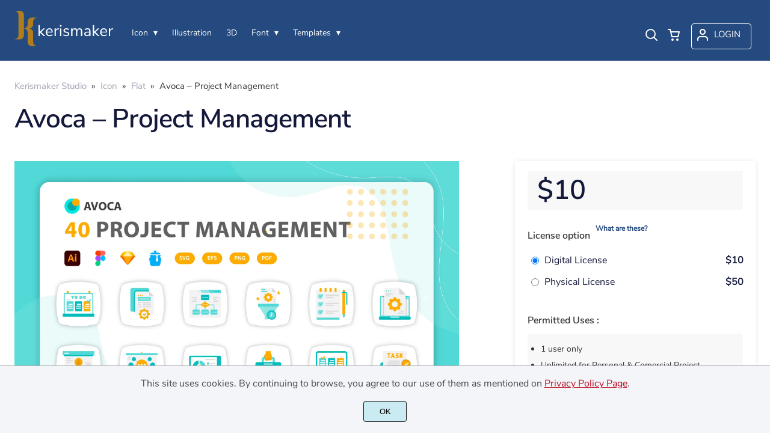

--- FILE ---
content_type: text/html; charset=UTF-8
request_url: https://kerismaker.com/product/avoca-project-management/
body_size: 30728
content:
<!doctype html><html lang="en-US"><head><meta charset="UTF-8"><meta name="viewport" content="width=device-width,minimum-scale=1,initial-scale=1"><meta name='robots' content='max-image-preview:large'><title>Avoca &#8211; Project Management</title><meta name="description" content="Hello! Welcome to our Special Collections:) Premium quality icons, ready to use, simple, unique, consistent, & editable."><style>img:is([sizes="auto" i], [sizes^="auto," i]) { contain-intrinsic-size: 3000px 1500px }</style><link data-optimized="1" rel='stylesheet' id='coder-limit-login-style-css' href='https://kerismaker.com/wp-content/litespeed/css/49e8c920dc2abb28b9d74440f38efc69.css?ver=efc69' media='all' /> <script src="https://ajax.googleapis.com/ajax/libs/jquery/3.7.1/jquery.min.js" id="jquery-js"></script> <script id="wc-single-product-js-extra">var wc_single_product_params = {"i18n_required_rating_text":"Please select a rating","review_rating_required":"yes","flexslider":{"rtl":false,"animation":"slide","smoothHeight":true,"directionNav":false,"controlNav":"thumbnails","slideshow":false,"animationSpeed":500,"animationLoop":false,"allowOneSlide":false},"zoom_enabled":"","zoom_options":[],"photoswipe_enabled":"","photoswipe_options":{"shareEl":false,"closeOnScroll":false,"history":false,"hideAnimationDuration":0,"showAnimationDuration":0},"flexslider_enabled":""};</script> <script src="https://c0.wp.com/p/woocommerce/8.4.0/assets/js/frontend/single-product.min.js" id="wc-single-product-js" defer data-wp-strategy="defer"></script> <script src="https://c0.wp.com/p/woocommerce/8.4.0/assets/js/jquery-blockui/jquery.blockUI.min.js" id="jquery-blockui-js" defer data-wp-strategy="defer"></script> <script src="https://c0.wp.com/p/woocommerce/8.4.0/assets/js/js-cookie/js.cookie.min.js" id="js-cookie-js" defer data-wp-strategy="defer"></script> <script id="woocommerce-js-extra">var woocommerce_params = {"ajax_url":"\/wp-admin\/admin-ajax.php","wc_ajax_url":"\/?wc-ajax=%%endpoint%%"};</script> <script src="https://c0.wp.com/p/woocommerce/8.4.0/assets/js/frontend/woocommerce.min.js" id="woocommerce-js" defer data-wp-strategy="defer"></script> <link rel="canonical" href="https://kerismaker.com/product/avoca-project-management/" /><style>.recentcomments a{display:inline !important;padding:0 !important;margin:0 !important;}</style><link rel="preload" as="image" href="https://i0.wp.com/kerismaker.com/wp-content/uploads/2023/04/Avoca-Project-Management-Cover.jpg?fit=2340%2C51560&ssl=1"><link rel="preload" as="image" href="https://i0.wp.com/kerismaker.com/wp-content/uploads/2023/04/Avoca-Project-Management-Cover-468.jpg?fit=468%2C5312&ssl=1"><link rel="icon" href="https://i0.wp.com/kerismaker.com/wp-content/uploads/2021/03/kerismaker-icon.png?fit=128%2C5128&ssl=1"><link rel="preconnect" href="https://fonts.gstatic.com" crossorigin><style>:root {
--bodytextsize : 16px;
--bodylineheight : 1.4; 
--bodybgcolor : #ffffff; 
--bodytextcolor : #333333;
--bodyh1size : 32px;
--bodyh2size : 24px;
--bodyh3size : 18px;
--bodyheadinglineheight : 1.2;
--bodylinkcolor: #254A7F;
--globalgreyel: #f5f5f5;
}
html {scroll-behavior: smooth;}
select,textarea:focus, input:focus, summary{outline: none;-webkit-box-shadow: none;box-shadow: none;}
img{max-width:100%;height:auto}
a:active, a:focus,a:visited {text-decoration: none;}
@font-face{font-family:fontbody;font-display: swap;
src:url(https://fonts.gstatic.com/s/nunitosans/v6/pe0qMImSLYBIv1o4X1M8cce9I9tAcVwo.woff2)}body{margin:0;padding:0;overflow-x:hidden;font-family:fontbody;-webkit-font-smoothing: antialiased;-moz-osx-font-smoothing: grayscale;font-weight:normal;font-size:var(--bodytextsize);line-height:var(--bodylineheight);color:var(--bodytextcolor);background:var(--bodybgcolor)}@font-face{font-family:fontheading;font-display: swap;
src:url(https://fonts.gstatic.com/s/nunitosans/v6/pe03MImSLYBIv1o4X1M8cc9iB85tU1ECVZl_.woff2)}h1,h2,h3 {margin:0;padding:0;font-family:fontheading;line-height:var(--bodyheadinglineheight)}h1{font-size:var(--bodyh1size);font-weight:700}h2{font-size:var(--bodyh2size);font-weight:normal}h3{font-size:var(--bodyh3size);font-weight:normal}a{font-style:normal;font-weight:normal;text-decoration:none;color:#254A7F}.g9topfrm{max-width:1440px;margin:auto;position:relative;opacity:0;transition: all 0.2s ease-in-out;}
.cookieconsent{position:fixed;left:0;bottom:0;padding:18px 9px 18px 9px;background:#F3F5F9;color:#4A4A4A;text-align:center;width:calc(100% - 18px);z-index:1;border-top:1px solid #1111114d;}
.cookieconsent a{color:#bb0a1e;text-decoration:underline}
#gdprok {display:block;cursor:pointer;width:72px;padding:9px 0px 9px 0px;margin:auto;margin-top:18px;text-align:center;background:#CAEBF2;border:none;border:1px solid #111111;border-radius:4px;-webkit-border-radius:4px;}
#g9backtopbutton {border:none;width:36px;height:36px;text-indent:-9999px;background:url("https://kerismaker.com/wp-content/themes/wptypeface/images/up.svg") center center no-repeat rgba(0,0,0,0.7);
border-radius:50%;-webkit-border-radius:50%;position:fixed;right:0;bottom:0;cursor:pointer;z-index:1}
.g9backtopbuttonsmooth {opacity:1}
.gamanyoutube iframe{border:none}
.gamanyoutube{background-color:#000;position:relative;padding-top:56.25%;overflow:hidden;cursor:pointer}.gamanyoutube img{width:100%;top:-16.84%;left:0;opacity:.7}.gamanyoutube .play-button{width:90px;height:60px;background-color:#333;box-shadow:0 0 30px rgba(0,0,0,.6);z-index:1;opacity:.8;border-radius:6px}.gamanyoutube .play-button:before{content:"";border-style:solid;border-width:15px 0 15px 26px;border-color:transparent transparent transparent #fff}.gamanyoutube .play-button,.gamanyoutube img{cursor:pointer}.gamanyoutube .play-button,.gamanyoutube .play-button:before,.gamanyoutube iframe,.gamanyoutube img{position:absolute}.gamanyoutube .play-button,.gamanyoutube .play-button:before{top:50%;left:50%;transform:translate3d(-50%,-50%,0)}.gamanyoutube iframe{height:100%;width:100%;top:0;left:0}
.g9pagetitle{text-align: center;text-transform:uppercase;letter-spacing: 4.5px;padding-top:48px;padding-bottom:48px;margin-bottom:48px}
.g9home3columnitem,.g9home4columnitem,.g9home5columnitem{margin-top:48px;overflow:hidden}
.g9arcpro-content-area .woocommerce-info{text-align:center;padding:24px}
.g9loopframe{max-width:1280px;margin:auto}
@media  (max-width:767px){
.g9pageouter {padding: 0px 18px 128px 18px;}
.g9pagetitle{padding-left:18px;padding-right:18px}
.g9pagecontent{}
}
@media  (min-width:768px){
.g9pageouter {padding: 0px 24px 128px 24px;}
.g9pagetitle{padding-left:24px;padding-right:24px}
.g9home3column{display:grid;grid-template-columns: 32% 32% 32%;grid-column-gap:2%}
.g9home4column,.g9homearcgrid{display:grid;grid-template-columns: 23.203125% 23.203125% 23.203125% 23.203125%;grid-column-gap:2.3958333333%;}
.g9home5column {display:grid;
grid-template-columns: 18% 18% 18% 18% 18%;grid-column-gap:2.5%}
}
@media  (min-width: 768px) and (max-width: 1919px)  {
.g9pagecontent{max-width:1280px;margin:auto;}
}
@media  (min-width:1920px){
.g9pagecontent{max-width:1280px;margin:auto;}
}</style><style>:root {
--g9logotxtsize : 1vw;
--g9logotxtclr : #ffffff;
--g9topnavbgcolor : #254A7F;
--g9topnavsearchbg : #ffffff;
--g9topnavsubmenuwidth : 150px;
--g9topnavfontfamily : fontbody;
--g9topnavfontweight : normal;
--g9topnavfontsize : 14px;
--g9topnavlinkcolor : #FFFFFF;
--g9topnavlinkcolorhover : #FFC81A;
--g9topnavlinkhoverbg : #254A7F;
--g9topnavbgpaddingtop : 18px;
--g9topnavbgpaddingbottom : 18px;
--g9topnavlinkmargintop : 21px;
--g9searchformdesktopmargintop : -21px;
--g9topnavlinkmarginleft : 0px;
--g9topnavlinkmarginleftwoologin : 0px;
--g9underheadbg : #ffffff;
--g9topnaviconmargintop : 21px;
--g9shopcounterdesktopmargin : 16px;
--g9miadesktop : 19px;
--g9miatabtop : 18px;
--g9miamobtop : 21px;
--g9mianyartop : 22px;
--g9csnyartop : 26px;     
--searchformfieldnonfilterwidthcalc : -12px;
--searchformfieldnonfilterwidthcalclogin : -12px;
}
@font-face{font-family:fontlogo;font-display: swap;
src:url(https://fonts.gstatic.com/s/lato/v17/S6u9w4BMUTPHh6UVSwiPGQ3q5d0.woff2) format("woff2");unicode-range: U+0000-00FF, U+0131, U+0152-0153, U+02BB-02BC, U+02C6, U+02DA, U+02DC, U+2000-206F, U+2074, U+20AC, U+2122, U+2191, U+2193, U+2212, U+2215, U+FEFF, U+FFFD;}#g9topnavbg,.g9mobmenuscreen{background:var(--g9topnavbgcolor );}.g9topnavinner,.g9topnavinnerwoo{max-width:1280px;margin:auto;position:relative}
.logo a{font-family:fontlogo;line-height:1;color:var(--g9logotxtclr );position:relative;z-index:5}
#opcls,#g9dasboardbutton,.logged-in #g9loginbutton{display:none}
.g9mobmenuscreen{position:fixed;width:100%;height:100%;top:0;left:0;right:0;bottom:0;z-index:3;display:none}
.g9mobmenuscreenon{display:block}
#searchformfieldnonfilter,#searchformfieldnonfilterunderhead,#g9searchfilter,#searchformfieldwfilter,#g9searchfilterunderhead,#searchformfieldwfilterunderhead{font-family:var(--g9topnavfontfamily );font-size:var(--g9topnavfontsize );line-height:1;color:var(--bodytextcolor )}
.g9naviconwoocart{position:relative}
.g9naviconwoocart a{display:block;width:32px;height:28px;padding-top:4px;text-align:center;border-radius:50%;-webkit-border-radius:50%;}
.g9naviconwoocart a:hover{background:var(--g9topnavlinkhoverbg )}
.shopcounter{width:20px;height:20px;text-align:center;background:#AC2306;color:#fff;-webkit-border-radius:50%;border-radius: 50%;font-size:14px;line-height:18px;position:absolute;right:-3px}
@supports (backdrop-filter: blur(5px)) { 
.g9dashnavpopupfrm{backdrop-filter: blur(5px)}}
@supports (-webkit-backdrop-filter: blur(5px)) {
.g9dashnavpopupfrm{-webkit-backdrop-filter: blur(5px)}}
@supports not (backdrop-filter: blur(5px)) {.blurscreenon   {
  filter: url("https://kerismaker.com/wp-content/themes/wptypeface/images/filter.svg#blur");}}
.g9dashnavpopupfrm{display:grid;grid-template-columns:270px;justify-content: center;align-content:center;width:100%;height:100vh;position:fixed;top:0;z-index:9;background:rgba(0,0,0,0.7);	-ms-transform: scale(0.5);-webkit-transform: scale(0.5);transform: scale(0.5);opacity: 0;filter: alpha(opacity=0);-moz-transition: all 0.3s ease-in;-o-transition: all 0.3s ease-in;transition: all 0.3s ease-in;visibility: hidden;}
.g9dashnavpopup{background:white;color:black;border-radius:8px;-webkit-border-radius:8px;position:relative;box-shadow: 5px 3px 30px}
.g9popupname{color:var(--g9topnavlinkcolor);background:var(--g9topnavbgcolor);padding:12px 18px 12px 18px;display:grid;
grid-template-columns: 36px calc(100% - 45px) ;
grid-column-gap:9px;color:var(--g9topnavlinkcolor);font-family:fontheading;font-size:18px; border-top-left-radius: 8px;-webkit-border-top-left-radius: 8px;}
.g9popupname span{margin-top:5px;white-space: nowrap;overflow: hidden;text-overflow: ellipsis;}
.g9dashnavpopup a{display:block;text-align:center;padding:12px 0px 12px 0px;border-bottom:1px dotted #ccc;font-size:14px;color:var(--bodytextcolor)}
.g9popuplo{border:none;background: rgba(201, 54, 54,0.9);color:#fff !important;border-bottom-left-radius: 8px;border-bottom-right-radius: 8px;-webkit-border-bottom-left-radius: 8px;-webkit-border-bottom-right-radius: 8px;}
.g9closepopup{display:block;border:none;background:none;position:absolute;top:-12px;right:-9px;cursor:pointer}
.g9dashnavpopupfrmon{opacity: 1;filter: alpha(opacity=100);-ms-transform: scale(1);-webkit-transform: scale(1);transform: scale(1);visibility: visible;}
.g9underhead{position:relative;background:var(--g9underheadbg);padding-top:9px;;padding-bottom:18px}
@media  (max-width:767px){
#g9topnavbg{width:calc(100% - 18px);padding:var(--g9topnavbgpaddingtop) 9px var(--g9topnavbgpaddingbottom ) 9px;transition:all 0.5s ease-in-out;-webkit-transition:all 0.5s ease-in-out}
#opcls:checked ~ .g9toplinkgroup {transform: translateX(-9px); -webkit-transform: translateX(-9px);}
.g9toplinkgroup{transform: translateX(calc(-100% - 9px)); -webkit-transform: translateX(calc(-100% - 9px)); }
.g9toplinkgroup a{padding-left:9px}
.logo a{font-size:6vw}
.g9closesubmenubutton{margin-right:9px}
.g9opensubmenubutton{margin-right:14px}
.searchformnonfilter,#searchformwfilter,.searchformunderhead,.searchformunderheadwfilter{display:block;width:calc(100% - 18px);margin:auto}
.g9toplinkgroup{width:calc(100% + 18px)}
.g9naviconwoocart{position:absolute;top: var(--g9miatabtop );right:45px;z-index:5}
.g9naviconwoomiatxt{display:none}
#g9loginbutton,.logged-in #g9dasboardbutton{position:absolute;top: var(--g9miatabtop );right:0;box-shadow: 0 0 0 1px var(--g9topnavlinkcolor);width:32px;height:28px;padding-top:4px;text-align:center;border-radius:50%;-webkit-border-radius:50%;z-index:5}
.logged-in #g9dasboardbutton{display:block}
}
@media  (min-width:768px){
#g9topnavbg{width:calc(100% - 48px);padding:var(--g9topnavbgpaddingtop) 24px var(--g9topnavbgpaddingbottom ) 24px;transition:all 0.5s ease-in-out;-webkit-transition:all 0.5s ease-in-out}
.logo a{font-size:var(--g9logotxtsize );}
#g9loginbutton{display:grid;
grid-template-columns: 20px calc(100% - 29px) ;
grid-column-gap:9px;color:var(--g9topnavlinkcolor);box-shadow: 0 0 0 1px var(--g9topnavlinkcolor);border-radius:4px;-webkit-border-radius:4px;cursor:pointer;font-size:15px;line-height:1;text-transform:uppercase}
.logged-in #g9dasboardbutton{display:grid;width:100%;
grid-template-columns: 20px calc(100% - 29px) ;grid-column-gap:9px;color:var(--g9topnavlinkcolor);box-shadow: 0 0 0 1px var(--g9topnavlinkcolor);border-radius:4px;-webkit-border-radius:4px;cursor:pointer;font-family:var(--g9topnavfontfamily );font-size:15px;line-height:1;text-transform:uppercase}
.g9naviconwoomiatxt{margin-top:2px}
}
@media  (min-width: 768px) and (max-width: 1139px)  {
#opcls:checked ~ .g9toplinkgroup {transform: translateX(-24px); -webkit-transform: translateX(-24px);}
.g9toplinkgroup{transform: translateX(calc(-100% - 24px)); -webkit-transform: translateX(calc(-100% - 24px)); }
.g9toplinkgroup a{padding-left:24px}
.g9closesubmenubutton{margin-right:24px}
.g9opensubmenubutton{margin-right:29px}
.searchformnonfilter,#searchformwfilter,.searchformunderhead,.searchformunderheadwfilter{display:block;width:calc(100% - 48px);margin:auto}
.g9toplinkgroup{width:calc(100% + 48px)}
#g9loginbutton{width:90px;position:absolute;top:var(--g9mianyartop );right:0;z-index:5;padding:6px 0px 8px 8px;}
.logged-in #g9dasboardbutton{width:135px;position:absolute;top:var(--g9miatabtop );right:0;z-index:5;padding:6px 0px 8px 8px;}
.g9naviconwoocart{position:absolute;top: var(--g9miamobtop );right:117px;z-index:5}
.logged-in .g9naviconwoocart{position:absolute;top: var(--g9mianyartop );right:162px;z-index:5}
}
@media  (max-width:1139px){
.desktopsearchlabel,.g9buttonoff,.g9closesubmenubutton{display:none}
.g9toplinkgroup{display:block;min-height: 100vh;font-family:var(--g9topnavfontfamily );font-size:18px;position:absolute;z-index: 4; -webkit-transition: 0.5s ease-out;-o-transition: 0.5s ease-out; transition: 0.5s ease-out;padding-bottom:84px}
#opcls:checked ~ .g9toplinkgroup { -webkit-transition: 0.5s ease-out; -o-transition: 0.5s ease-out; transition: 0.5s ease-out;}
.g9toplinkgroup a{color:var(--g9topnavlinkcolor );}
.g9toplinkgroup ul{list-style-type:none;margin:0;padding:0;}
.g9toplinkgroup ul li {margin-top:12px}
.sub-menu {font-size:0px;opacity:0;-webkit-transition: opacity .1s, font-size .3s ease-in;-o-transition: opacity .1s, font-size .3s ease-in;transition: opacity .1s, font-size .3s ease-in;position:absolute}
.subemnuactive { font-size:18px;opacity:1;}
.g9closesubmenubutton{position:relative;line-height:1;margin-top:5px;float:right;font-size:18px;padding:0px 8px 3px 7px;background:var(--g9topnavlinkhoverbg );color:var(--g9topnavlinkcolorhover);border-radius:50%;-webkit-border-radius:50%;cursor:pointer}
.g9opensubmenubutton{position:relative;line-height:1;margin-top:5px;float:right;font-size:18px;border-radius:5px;-webkit-border-radius:5px;cursor:pointer;color:var(--g9topnavlinkcolor )}
.g9buttonactive{display:block}
#opcls:checked ~ #g9closemenu{opacity:1;z-index:7;transform:rotate(180deg);-webkit-transform:rotate(180deg);-o-transform:rotate(180deg);-ms-transform:rotate(180deg);}
#opcls:checked ~ #g9openmenu{opacity:0;transform:rotate(180deg);-webkit-transform:rotate(180deg);-o-transform:rotate(180deg);-ms-transform:rotate(180deg);}
#g9openmenu{display:block;width:20px;height:20px;padding:3px;cursor:pointer;-webkit-border-radius:5px;border-radius:5px;transition: all 0.7s ease-in-out;line-height:1}
#g9closemenu{display:block;width:23px;height:23px;line-height:1;position:absolute;z-index:1;cursor:pointer;opacity:0;transition: all 0.7s ease-in-out;}
#g9openmenu:hover{background:var(--g9topnavlinkhoverbg );}
.searchformnonfilter,#searchformwfilter{margin-top:24px;margin-bottom:24px;background: var(--g9topnavsearchbg );-webkit-border-radius: 4px;border-radius: 4px;position:relative;padding-top:2px}
.searchformunderhead{background: var(--g9topnavsearchbg );-webkit-border-radius: 4px;border-radius: 4px;position:relative;padding-top:2px}
.searchformunderheadwfilter{background: var(--g9topnavsearchbg );-webkit-border-radius: 4px;border-radius: 4px;position:relative;padding:6px 0px 6px 0px}
#searchformfieldnonfilter,#searchformfieldnonfilterunderhead,.topsearchformsubmit{display:inline-block;border:none;background:transparent;margin:0;padding:0}
#searchformfieldnonfilter,#searchformfieldnonfilterunderhead{width:calc(100% - 38px);float:left;padding-bottom:8px;padding-left:9px;margin-top:4px}
.topsearchformsubmit{position:absolute;top:7px;cursor:pointer}
#g9searchfilter,#g9searchfilterunderhead{display:block;float:left;width:116px;margin:0;padding:0;border: none;cursor: pointer;background: url("https://kerismaker.com/wp-content/themes/wptypeface/images/down.svg") 99px 5px no-repeat ;-moz-appearance: none;-webkit-appearance: none;appearance: none;margin-top:3px;margin-left:9px}
#searchformwfilter{padding:8px 0px 8px 0px}
#searchformfieldwfilter,#searchformfieldwfilterunderhead{display:block;width:calc(100% - 174px);float:left;border:none;margin-left:18px;background:transparent}
#searchformwfilter .topsearchformsubmit{top:10px}
.shopcounter{top:-5px}    
}
@media  (min-width:1140px){
#opcls,#g9openmenu,#g9closemenu,.g9buttonoff,.g9closesubmenubutton,.g9opensubmenubutton,.topsearchformsubmit{display:none}
.desktopsearchlabel{display:block;width:32px;height:28px;padding-top:4px;text-align:center;margin-top:var(--g9csnyartop );cursor:pointer;border-radius:50%;-webkit-border-radius:50%;}
.desktopsearchlabel:hover{background:var(--g9topnavlinkhoverbg )}
.g9toplinkgroup{position:relative;margin-top:var(--g9topnavlinkmargintop );margin-left:var(--g9topnavlinkmarginleft )}
.logged-in .g9topnavinnerwoo .g9toplinkgroup{margin-left:var(--g9topnavlinkmarginleftwoologin )}
.g9toplinkgroup ul{margin:0;padding:0;list-style:none;font-family:var(--g9topnavfontfamily );font-size:var(--g9topnavfontsize );-webkit-transition:all .5s;-o-transition:all .5s;transition:all .5s;}
.g9toplinkgroup li{display:inline-block;line-height:1;position:relative;}
.g9toplinkgroup li a {display:block;padding:7px 12px 8px 12px;color:var(--g9topnavlinkcolor );font-weight:var(--g9topnavfontweight );border-radius:4px;-webkit-border-radius:4px;margin-top:2px}
.g9toplinkgroup li a:hover {color:var(--g9topnavlinkcolorhover);background:var(--g9topnavlinkhoverbg )}
.g9toplinkgroup ul ul {position: absolute;left: 7px;top: 100%;visibility: hidden;opacity: 0;z-index:1}
.g9toplinkgroup ul ul ul {left: 100%;top: 0;}
.g9toplinkgroup ul li ul {margin-left:-8px}
.g9toplinkgroup ul li ul li ul{margin-left:0}
.g9toplinkgroup li ul li a{padding-top:12px;padding-bottom:12px}
.g9toplinkgroup li ul li a:hover  {background:#000;}
.g9toplinkgroup li:hover > ul {visibility: visible;opacity: 1;}
.g9toplinkgroup li a:not(:only-child):after{ content: "\25BE";padding-left:9px}
.g9toplinkgroup li ul li a:not(:only-child):after { content: "\25B8";float:right;}
.g9toplinkgroup li:hover li a{width:var(--g9topnavsubmenuwidth );background: rgba(0, 0, 0, 0.6);color:#fff;border-radius:0;-webkit-border-radius:0;margin-top:0}
#searchformfieldnonfilter,#searchformwfilter {display: block;padding: 0;margin: 0;border: none;width: 0px;height:22px;overflow:hidden;position: absolute;z-index:2;right: 0px;-webkit-transition: 200ms;-ms-transition: 200ms;-o-transition: 200ms;transition: 200ms;padding:7px 0px 8px 0px;border-top-left-radius: 4px;-webkit-border-top-left-radius: 4px;border-bottom-left-radius: 4px;-webkit-border-bottom-left-radius: 4px;background: var(--g9topnavsearchbg );}
#searchformfieldnonfilter:focus,#searchformwfilter:focus-within  {opacity:1;width:calc(100% + var(--searchformfieldnonfilterwidthcalc ));padding-left:12px;}
.logged-in .g9topnavinnerwoo #searchformfieldnonfilter:focus,.logged-in #searchformwfilter:focus-within{opacity:1;width:calc(100% + var(--searchformfieldnonfilterwidthcalclogin));padding-left:12px}
.g9naviconwoo{width:189px;line-height:1; display:grid;
grid-template-columns: 32px 32px calc(100% - 82px);
grid-column-gap:5px;}
.g9naviconwoocart a{margin-top:var(--g9csnyartop);}
.g9naviconwoomia {margin-top:var(--g9mianyartop);margin-left:9px}
#g9loginbutton,.logged-in #g9dasboardbutton{padding:8px 0px 10px 8px;}
.logged-in .g9naviconwoo{width:225px;}
#g9searchfilter{display:block;float:left;width:128px;margin:0;padding:0;border: none;cursor: pointer;background: url("https://kerismaker.com/wp-content/themes/wptypeface/images/down.svg") 111px 5px no-repeat ;-moz-appearance: none;-webkit-appearance: none;appearance: none;margin-top:3px}
#searchformfieldwfilter{display:block;width:calc(100% - 189px);float:left;border:none;margin-left:18px;background:transparent}
.g9underhead{display:none}
.shopcounter{top:var(--g9shopcounterdesktopmargin)}    
}
@media  (max-width: 767px){.g9topnavinnerwoo .logo{width: calc(100% - 127px)}}@media  (max-width: 1139px){.g9topnavinner .logo{width: calc(100% - 38px)}.g9topnavinner #g9openmenu{position:absolute;top:var(--g9topnaviconmargintop );right:0;z-index:5;} .g9topnavinner #g9closemenu{top:var(--g9topnaviconmargintop );right:0}.g9topnavinnerwoo #g9openmenu{position:absolute;top:var(--g9topnaviconmargintop );left:0;z-index:5;}.g9topnavinnerwoo #g9closemenu{left:0;top:var(--g9topnaviconmargintop )}.g9topnavinnerwoo .logo {margin-left:40px}}@media  (min-width:1140px){.g9topnavinner{display:grid;grid-template-columns: 165px calc(100% - 233px) 32px;grid-column-gap:18px;}.g9topnavinnerwoo{display:grid;grid-template-columns: 165px calc(100% - 390px) 189px;grid-column-gap:18px;}.logged-in .g9topnavinnerwoo{display:grid;grid-template-columns: 165px calc(100% - 426px) 225px;grid-column-gap:18px;}}.g9naviconwoomia a:hover,#g9loginbutton:hover,#g9dasboardbutton:hover{color:var(--g9topnavlinkcolorhover);background:var(--g9topnavlinkhoverbg );box-shadow: 0 0 0 1px var(--g9topnavlinkcolorhover);}</style><style>:root {
--g9footerheadsize : 18px;
--g9footertxtsize : 16px;
--g9footerbg : #1f1c1c;
--g9footerheadingclr : #ffffff;
--g9footerlinkclr : #FFFFFF;
--g9footerlinkclrhover : #FFC81A;
}
.footbase{background:var(--g9footerbg );font-size:var(--g9footertxtsize);color:var(--g9footerlinkclr );}
.footbase a {color:var(--g9footerlinkclr );}
.footbase a:hover {color:var(--g9footerlinkclrhover );}
.footnavi{padding-top:56px;padding-bottom:32px}
.g9footsignature{font-size:14px;color:var(--g9footerheadingclr);text-align:center;padding-top:24px;padding-bottom:24px}
.footerheading{font-size:var(--g9footerheadsize );color:var(--g9footerheadingclr );margin-bottom: 32px;}
.footerimage,.footertext,.footershortcode,.socmedfrm{margin-bottom:32px}
.footermenu{margin-bottom:32px}
.footermenu ul {margin: 0;margin-bottom: 0px;padding: 0;list-style: none;}
.footermenu li {margin-bottom: 12px;}
.socmedbutton{display:inline-block}
@media  (max-width:767px){
.footnavi,.g9footsignatureinner{padding-left:9px;padding-right:9px;text-align:center}
.footnavi img{display:block;margin-left:auto;margin-right: auto}
.socmedbutton{margin:9px}
}
@media  (min-width:768px){
.footnavi,.g9footsignatureinner{padding-left:24px;padding-right:24px}
.footgrid3 {display: grid;grid-template-columns: 30% 30% 30%;grid-column-gap: 5%;grid-auto-rows: auto;}
.footgrid3 .socmedbutton{margin-right:9px}
}
@media  (min-width: 768px) and (max-width: 1139px)  {
.footgrid4 img,.footgrid5 img{display:block;margin-left:auto;margin-right: auto}
.footgrid4,.footgrid5 {text-align:center}
.footgrid4 .socmedbutton,.footgrid5 .socmedbutton{margin:9px}
}
@media  (max-width:1139px){
.footgrid4,.footgrid5 {max-width:720px;margin:auto;}
}
@media  (min-width:1140px){
.footgrid4 {display: grid;grid-template-columns: 22% 22% 22% 22%;grid-column-gap: 4%;}
.footgrid5{display:grid;
grid-template-columns: 17% 17% 17% 17% 17%;
grid-column-gap:3.75%;
grid-auto-rows: auto}
.socmedbutton{margin-right:9px}
}
@media  (min-width: 1140px) and (max-width: 1919px)  {
.footgrid5,.footgrid4,.g9footsignatureinner,.footgrid3{max-width:1280px;margin:auto;}
}
@media  (min-width:1920px){
.footgrid5,.footgrid4,.g9footsignatureinner,.footgrid3{max-width:1280px;margin:auto;}
}</style><style>.g9singleblogheader{padding:32px 24px 0px 24px}
.g9neocrumbframeinner,.g9singleblogttlfrm{max-width:1280px;margin:auto}
.g9neocrumbframeinner ol {margin: 0;padding: 0;list-style: none;}
.g9neocrumbframeinner li {display: inline-block;margin-right: 8px;font-size:15px}
.g9blogttl-wo-sidebar,.crumbnonsidebar{max-width:945px;margin:auto;}
.g9singleblogcontentfrm{max-width:993px;margin:auto;background:#fff;margin-bottom:128px}
.g9singleblogcontentgroup-w-sidebar{max-width:1328px;margin:auto;margin-bottom:128px;}
.g9singleblogcontentfrm-w-sidebar{background:#fff;border-radius: 4px;-webkit-border-radius: 4px;}
.g9singleblogcontentinner{padding:12px 24px 48px 24px;}
.g9postdatatop {padding-bottom:24px}
.g9singleblogcontentinner p{margin:0;padding:0;padding-bottom:24px}
.commentlist p{margin:0;padding:0}
.g9singleblogcontentinner img,.g9sidebaritem img{max-width:100%;height:auto}
.postico {width:54px;height:54px;border-radius: 50%;-moz-border-radius:50%;-webkit-border-radius:50%;overflow: hidden;float: left;margin-right:8px;background-size: cover;background-position: center center;background-repeat: no-repeat;}
.postico2 {width:99px;height:99px;border-radius: 50%;-moz-border-radius:50%;-webkit-border-radius:50%;overflow: hidden;background-size: cover;background-position: center center;background-repeat: no-repeat;}
.postico2noimg {width:99px;height:99px;border-radius: 50%;-moz-border-radius:50%;-webkit-border-radius:50%;overflow: hidden;background-size: cover;background-position: center center;background-repeat: no-repeat;opacity:0.7}
.g9postauthornick {width:calc(100% - 62px);float:left;font-size:16px;line-height:1;font-weight:bold;padding-bottom: 4px}
.g9postmoddate{font-size:14px;line-height:18px;float:left}
.g9postsharefrm2{margin-top:20px}
.g9postsharefrm a,.g9postsharefrm2 a{display:inline-block;width:18px;height:18px;text-align:center;margin-left:9px;transition: all .3s ease-in-out;opacity:.5}
.g9postsharefrm a:hover,.g9postsharefrm2 a:hover,.g9authorsocmedbuttonfrm a:hover{opacity:1}
.g9postshareopen{font-size:14px;line-height:1;display:inline-block;vertical-align:top;padding-top:3px}
.g9postshareopen2{font-size:18px;line-height:1;display:inline-block;vertical-align:top;padding-top:2px}
.g9postauthorbottom{margin-top:48px}
.g9postauthordesc {opacity:0.7;padding-top:9px;}
.g9postauthornick2 a{display:block;text-transform:uppercase;font-size:16px;line-height:1;letter-spacing:1px;padding-top:9px; }
.g9postauthordesc p{margin:0;padding:0;}
.postauthorsocmed{text-align:center;padding-top:5px}
.g9authorsocmedbuttonfrm a{display:inline-block;transition: all .3s ease-in-out;opacity:.5;margin:12px 4px 0px 4px}
.g9singlerelthumb{background-size: cover;background-position: center center;background-repeat: no-repeat;}
.g9singlerelthumbnoimg{background-position: center center;background-repeat: no-repeat;background-size:inherit}
.g9singlerelmoddate{font-size:14px;opacity:0.7;}
.commentmetadata {font-size:12px;margin-bottom:12px;opacity:0.7;}
.g9singlecommentblock ol{margin:0;padding:0;list-style:none;border-bottom: 1px solid #E4E4E4;margin-bottom:12px}
.g9singlecommentblock ul{margin:0;padding:0;list-style:none}
.g9singlecommentblock .depth-1{margin-top:24px;}
.g9singlecommentblock .depth-2 #respond,.g9singlecommentblock .depth-1 #respond{margin-bottom:36px}
.g9singlecommentblock .depth-2{padding:0px 12px 12px 12px}
.g9singlecommentblock .depth-2 .comment-body{background:var(--globalgreyel );margin-top:12px;border-radius: 4px;-webkit-border-radius: 4px;padding:12px}
.cancel-comment-reply,.reply{margin-top:12px}
#respond,#comments{padding-top:48px}
.comment-notes{font-size: 14px;font-style: italic;}
.comment-form-author #author, .comment-form-email #email {
display: block;border: none;width: calc(100% - 20px);padding: 9px;border: 1px solid #E4E4E4;border-radius: 4px;-webkit-border-radius: 4px;margin-top: 12px;font-family: fontbody;font-size:16px}
.g9singlesubmit{margin-top:24px}
.g9singlesubmit #submit{display: block;border: none;font-family: fontbody;font-size: 16px;font-weight: normal;padding: 9px 0px 9px 0px;border-radius: 4px;-webkit-border-radius: 4px;cursor: pointer;}
.next-posts{float:left}
.prev-posts{float:right}
.g9sidebarinner{background:#fff;padding: 24px 24px 32px 24px;background: #fff;box-shadow: 0 1px 8px 0 rgba(0,0,0,0.1);
border-radius: 4px;-webkit-border-radius: 4px;}	
.g9sidebaritem{margin-bottom:24px}
.g9sidebaritem ul{margin:0;padding:0}
.g9sidebaritem li{margin-bottom:5px}	
.g9sidebaritem h2,.g9sidebaritem h3,.g9sidebaritem h4,.g9sidebaritem h5{margin:0;padding:0;padding-bottom:24px;margin-bottom:24px;border-bottom: 1px solid #E4E4E4;}
.product_list_widget{margin:0;padding:0;list-style:none }
.product_list_widget li{text-align:center;margin-bottom:24px}
.g9sidebaritem .product-title{display:block;padding:12px 0px 12px 0px}
.g9singlerelateitemimg,.arctumblink{display:block}
.g9singlerelthumb,.g9singlerelthumbnoimg{width:100%;padding-top:75%}	
@media  (max-width: 467px){
.g9postsharefrm{clear:both;width:100%;height:18px;padding-top:18px}
.g9singlerelttl{font-size:18px;line-height:1;padding-top:12px}
.g9singlerelateitem{margin-top:48px}		
}
@media  (min-width: 468px){
.g9postsharefrm{height:18px;float:right;margin-top:2px}
.g9singlerelttl{font-size:18px;line-height:24px;padding-top:5px}
.g9singlerelateitem{display:grid;grid-template-columns: 180px calc(100% - 212px);grid-column-gap:32px;margin-top:24px}
}
@media  (max-width: 767px){
.g9blogttl-wo-sidebar,.g9blogttl-w-sidebar{padding:0px 0px 32px 0px}
.g9neocrumbframeinner {display:none}
.postico2frm{width:99px;margin:auto}
.g9postauthornick2{text-align:center;padding-top:9px}
.g9postauthordesc{text-align:center}
.g9postauthordesc p{text-align:center !important}
.postauthorsocmed{margin-top:12px}
.g9singlerelatedopen {padding:0;font-size:24px;line-height:1;margin-top:64px;}
#comment{display:block;width:calc(100% - 20px);padding:9px;margin-top:24px;margin-bottom:12px;border:none;border: 1px solid #E4E4E4;border-radius:4px;-webkit-border-radius:4px;font-family:fontbody}
.comment-form-email{margin-top:12px}
.g9singlesubmit #submit{width:100%}
.g9sidebaritem{margin-top:24px}
}
@media  (min-width: 768px){
.g9blogttl-wo-sidebar {padding:32px 0px 32px 0px}
.g9blogttl-w-sidebar{width:72%;padding:32px 0px 32px 0px}
.g9singleblogcontentgroup-w-sidebar{display: grid;grid-template-columns: 72% 26.206%;grid-column-gap: 1.794%;grid-auto-rows: auto;}
.g9postauthorbottom{display:grid;
grid-template-columns: 99px calc(100% - 300px) 153px;
grid-column-gap:24px;
grid-auto-rows: auto}
.g9singlerelatedopen {font-size:24px;line-height:1;margin-top:64px;}
#comment{display:block;width:calc(60% - 36px);padding:9px;margin-top:24px;margin-bottom:12px;border:none;border: 1px solid #E4E4E4;border-radius:4px;-webkit-border-radius:4px;font-family:fontbody}
.comment-form-author, .comment-form-email {display: inline-block;width: calc(30% - 18px);padding-right: 18px;}
.g9singlesubmit #submit{width: calc(30% - 18px)}
.g9singleblogcontentgroup-w-sidebar{padding:0px 24px 0px 24px}	
}
@media  (min-width:1140px){	
.g9singlerelateitemfrm{display:grid;grid-template-columns: calc(50% - 38px) calc(50% - 38px);grid-column-gap:76px;grid-row-gap:32px;grid-auto-rows: auto}
}</style><style>.wp-block-table table{border-left:1px solid #3333335C;border-bottom:1px solid #3333335C;border-collapse: collapse;}.wp-block-table th,.wp-block-table td{border-right:1px solid #3333335C;border-top:1px solid #3333335C}.g9singleblogcontentinner h1,.g9pagecontent h1:not(.woocommerce h1),.g9singleblogcontentinner h2,.g9pagecontent h2:not(.woocommerce h2),.g9pagecontent h3:not(.woocommerce h3),.g9singleblogcontentinner h3,.g9pagecontent h4:not(.woocommerce h4),.g9singleblogcontentinner h4{padding-bottom:24px}
.g9pagecontent p:not(.woocommerce p),.g9singleblogcontentinner p{margin:0;padding:0;padding-bottom:24px}
#respond h2{padding-bottom:24px}
figure{margin:0;padding:0}
.wp-block-embed.aligncenter,.wp-block-image .aligncenter{margin-bottom:24px}
.aligncenter .wp-block-embed__wrapper iframe{display: block;margin-left: auto;margin-right: auto;}
.has-text-align-center {text-align:center}
.has-text-align-right {text-align:right}
figcaption{max-width:100%;font-size:14px;opacity: 0.7;}
.wp-block-social-links,.wp-block-table,.wp-block-buttons,.wp-block-columns,.wc-block-grid{margin-bottom:24px}
.wp-block-image .aligncenter{text-align:center }
.has-drop-cap::first-letter {font-size: 400%;font-weight:bold;display:block;line-height:1;float:left;padding:5px 5px 9px 0px}
.wp-block-cover.aligncenter,.wp-block-image{margin-bottom:24px}
.g9pagecontent ul:not(.woocommerce ul),.g9singleblogcontentinner ul{padding:0;margin:0px 0px 24px 14px;}
.g9pagecontent ol:not(.woocommerce ol),.g9singleblogcontentinner ol{margin:0;padding:0;margin:0px 0px 24px 14px;}
.g9pagecontent li:not(.woocommerce li),.g9singleblogcontentinner li{margin-bottom:9px}
.wp-block-table th,.wp-block-table td{padding:9px}
.g9ytsingle{margin-bottom:24px}
.wp-block-column figure{text-align:center}
.g9heroblogimg{display: block; margin-left: auto; margin-right: auto;padding-bottom:24px}	
@media  (max-width: 767px){
.wp-block-embed.alignleft,.wp-block-embed.alignright,.wp-block-image .alignright,.wp-block-image .alignleft {float:none;display: block;margin:0;margin-left: auto; margin-right: auto}
.wp-block-image .alignright img,.wp-block-image .alignleft img {display: block;margin-left: auto; margin-right: auto}
.wp-container-3.wp-block-columns,.wp-container-4.wp-block-columns,.wp-container-5.wp-block-columns,.wp-container-6.wp-block-columns,.wp-container-7.wp-block-columns,.wp-container-8.wp-block-columns,.wp-container-9.wp-block-columns {display:block}
}
@media  (min-width: 768px){
.wp-block-image .alignright,.wp-block-embed.alignright{text-align:right;float:right;margin:0;margin-left:24px }
.wp-block-image .alignleft,.wp-block-embed.alignleft{text-align:left;float:left;margin:0;margin-right:24px }
.wp-block-image .alignleft, .wp-block-image .alignright,.wp-block-embed.alignleft,.wp-block-embed.alignright{max-width: calc(50% - 24px);}
}</style><link rel="preconnect" href="https://i0.wp.com/" ><link rel="preconnect" href="https://ajax.googleapis.com/"><style>.g9mailchimpbutton {border:none;font-size:18px;color:#000000;background:#FFC81A;box-shadow: 0 0 0 1px #FFC81A}.g9mailchimpupdated {width:calc(100% - 21px);border-left:3px solid green;background: #EFE;padding:9px;color:green  }
.g9mailchimperror {width:calc(100% - 21px);border-left:3px solid red;background: rgb(255,0,0,0.1);padding:9px;color:red }
.g9mailchimpaddress{border:none;font-size:18px;box-shadow: 0 0 0 1px #e3e3e3}
.g9mailchimpbutton{cursor:pointer;}
.g9mailchimpbutton:hover{background:#f1f1f1;color:#595959}
@media (max-width:359px){
.g9mailchimpaddress{display:block;width:calc(100% - 12px);margin-bottom:32px;padding:12px 0px 12px 12px}
.g9mailchimpbutton{display:block;width:100%;margin-bottom:32px;padding:12px 0px 12px 12px}
}
@media (min-width:360px){
.g9mailchimpbutton {display:block;float:left;width:126px;padding:12px;margin-bottom:32px}
.g9mailchimpaddress{display:block;float:left;width:calc(100% - 162px);margin-right:12px;padding:12px;margin-bottom:32px}
}</style><style>:root {
--g9prodcatalogttlfontfam : fontheading;
--g9prodcatalogttlfontsize : 16px;
--g9prodcatalogttlfontweight : bold;
--g9prodcatalogttlclr : #14193B;
--g9prodcatalogprcfontfam : fontbody;
--g9prodcatalogprcfontize : 16px;
--g9prodcatalogprcfontweight : normal;
--g9prodcatalogprctop : 8px;
--g9prodcatalogprcclr : #585F7E;
--g9prodcatalogprcbg : #ffffff;
--g9prodcatalogcatfontfam : fontbody;
--g9prodcatalogcatfontweight : normal;
--g9prodcatalogcatfontsize : 12px;
--g9prodcatalogcatclr : #585F7E;
--g9loopframegrid : 23.203125% 23.203125% 23.203125% 23.203125%;
--g9loopframegridgap : 2.3958333333%;
--g9prodbuttonclr : #ffffff;
--g9prodbuttonbg : #254A7F;
}
.prodlist,.g9loopframe li{margin-top:48px;overflow:hidden;background:#ffffff;transition: all .2s ease-in-out;-webkit-transition: all .2s ease-in-out;position:relative;border-radius: 8px;-webkit-border-radius:8px;box-shadow: 6px 6px 24px 0 rgba(0,0,0,0.1);}
.prodlist:hover,.g9loopframe li:hover{transform: scale(1.025);-webkit-transform: scale(1.025)}
.g9prodnoimgcol4{width:100%;padding-top:66.6%;background-repeat: no-repeat;background-position: center center;background-size:inherit}
.g9prodimgcol4{width:100%;padding-top:66.6%;background-repeat: no-repeat;background-position: center center;background-size:cover}
.g9prodnoimgcol3{width:100%;padding-top:56.25%;background-repeat: no-repeat;background-position: center center;background-size:inherit}
.g9prodimgcol3{width:100%;padding-top:56.25%;background-repeat: no-repeat;background-position: center center;background-size:cover}
.g9prodatagrid{width:calc(100% - 24px);padding:0px 12px 32px 12px;display:grid;
grid-template-columns: calc(100% - 81px) 63px;grid-column-gap:18px}
.g9prodata{padding:0px 12px 32px 12px;text-align:center}
.prodr{padding-top:5px;margin-top:var(--g9prodcatalogprctop)}
.g9prodata .prodr{width:63px;margin:auto;margin-top:var(--g9prodcatalogprctop)}
.prodrinner{padding-top:5px;padding-bottom:5px;text-align:center;border-radius:4px;-webkit-border-radius:4px;line-height:1.2;font-family:var(--g9prodcatalogprcfontfam);font-weight:var(--g9prodcatalogprcfontweight);font-size:var(--g9prodcatalogprcfontize);color:var(--g9prodcatalogprcclr);background:var(--g9prodcatalogprcbg);}
.ttlprodataarc{display:block;font-family:var(--g9prodcatalogttlfontfam);font-weight:var(--g9prodcatalogttlfontweight);font-size:var(--g9prodcatalogttlfontsize);color:var(--g9prodcatalogttlclr);margin-top:18px;line-height:1.2;white-space: nowrap;overflow: hidden;text-overflow: ellipsis;}
.g9catinsidecatalog a{font-family:var(--g9prodcatalogcatfontfam);font-weight:var(--g9prodcatalogcatfontweight);font-size:var(--g9prodcatalogcatfontsize);color:var(--g9prodcatalogcatclr);margin-top:9px;line-height:1.2;text-transform: uppercase;letter-spacing: 1.8px;}
.g9salebadge{width:54px;height:54px;font-size:14px;line-height:1;background:rgba(255,0,0,0.7);color: #fff;border-radius:50%;-webkit-border-radius:50%;position:absolute;right:9px;top:9px;text-align:center}
.g9salestxt{display:block;padding-top:50%;margin-top:-7px}
.g9arcpro-content-area{padding-bottom: 128px;}
.woocommerce-products-header{padding-top:48px;padding-bottom:48px;margin-bottom:48px}
.woocommerce-products-header h1{text-align: center;text-transform:uppercase;letter-spacing: 4.5px}
.woocommerce-products-header p{margin:0;padding:0;text-align:center;padding:16px 0px 0px 0px}
.orderby {display: block;cursor: pointer;padding: 8px 32px 8px 8px;float: right;font-family:fontbody;background:url("https://kerismaker.com/wp-content/themes/wptypeface/images/down.svg") center right 12px no-repeat #fff;border: 1px solid rgba(0,0,0,.1);-webkit-appearance: none;appearance: none;font-size:14px;color: var(--bodytextcolor);border-radius: 4px;-webkit-border-radius: 4px;}
#g9orderingspace{clear: both;width: 100%;}
.g9loopframe ul,.woocommerce-pagination ul{margin:0;padding:0;list-style:none}
.woocommerce-pagination{text-align: center;margin-top: 64px;margin-bottom: 32px;}
.woocommerce-pagination li{display: inline-block;border: 1px solid rgba(0,0,0,.1)}
.woocommerce-pagination li a{display:block;padding: 8px 14px 8px 14px;background:#ffffff;color:var(--bodytextcolor )}
.woocommerce-pagination li .current{display:block;padding: 8px 14px 8px 14px;}
.woocommerce-pagination li a:hover{background:#e6e6fa}
.woocommerce-pagination li .current{color:var(--g9prodbuttonclr);background:var(--g9prodbuttonbg);cursor:pointer}
.g9mobnavigation a {font-weight:bold;color:var(--bodytextcolor )}
@media  (max-width:767px){
.woocommerce-products-header,.g9arcpro-site-main{padding-left:18px;padding-right:18px}
.woocommerce-pagination{display:none}
}
@media  (min-width:768px){
.woocommerce-products-header,.g9arcpro-site-main{padding-left:24px;padding-right:24px}
.g9loopframe ul{display:grid;grid-template-columns: var(--g9loopframegrid);grid-column-gap:var(--g9loopframegridgap)}
.g9mobnavigation{display:none}
}
@media  (min-width: 768px) and (max-width: 1919px)  {
.g9arcpro-site-main{max-width:1280px;margin:auto;}
}
@media  (min-width:1920px){
.g9arcpro-site-main{max-width:1280px;margin:auto;}
}</style><link rel="preconnect" href="https://cdn.jsdelivr.net/npm/opentype.js@latest/dist/opentype.min.js"><style>@font-face{font-family:woocommerce;font-display: swap;
src:url("https://kerismaker.com/wp-content/themes/wptypeface/inc/WooCommerce.woff2") format("woff2");}@font-face{font-family:star;font-display: swap;
src:url("https://kerismaker.com/wp-content/themes/wptypeface/inc/star.woff2")format("woff2");}.fouthid{visibility:hidden}	
.g9relnobg {background-image: none !important}
.variations th label{display:none}
.site-main{max-width:1280px;margin:auto;margin-top:32px}
.woocommerce-message {margin-bottom:24px}
#fontsizeswitcher, .g9productpackitem{line-height: 1.2;}
.ceteacart a{color:var(--g9prodbuttonclr);background:var(--g9prodbuttonbg);padding: 8px;border-radius: 4px;
-webkit-border-radius: 4px;}
.ceteacart a:hover,.single_add_to_cart_button:hover,#stickcta:hover{background:var(--globalgreyel );color:var(--bodytextcolor )}
.reset_variations,.screen-reader-text,.variations td > label {display:none}
.product_title {font-size: 24px;padding-top: 24px;}
#ppc-button{margin-top:32px}
.g9_singpro_rating{margin-top:12px}
.g9_singpro_rating .star-rating{display:inline-block}
.g9reviewnote {display:inline-block;margin-left:5px;font-size:14px;line-height:1;vertical-align: text-top;}
.star-rating {color:rgba(0,0,0,0.1);}
.star-rating span::before,.stars a{color:#fcc875}
.woocommerce-Reviews-title{font-family: fontbody;font-size: 24px;line-height: 1.2;padding: 32px 0px 0px 0px;font-weight:700}
#reply-title{display:block;font-family: fontbody;font-size: 24px;line-height: 1.2;margin-top:32px;padding-top:24px;font-weight:700;border-top: 1px solid #E4E4E4;}
.comment-notes,.comment-form-cookies-consent label{font-size: 14px;font-style: italic;}
.comment-form-rating{margin-top:24px}
.stars,.comment-form-comment,.comment-form-cookies-consent{margin:0;padding:0;padding-top:12px}
.form-submit{margin:0;padding:0;padding-top:24px}
.stars{width:126px}
.stars a{display: inline-block;position: relative;font-size:20px;line-height: 1;width:20px;height:20px;text-indent: -9999px;}
.stars a::before{font-family: woocommerce;content:'\e021';text-indent: 0;display: block;position: absolute;top: 0;left: 0;}
.stars a:hover~a::before{content:"\e021"}
.stars.selected a.active~a::before{content:"\e021"}
.stars:hover a::before{content:"\e020"}
.stars.selected a.active::before{content:"\e020"}
.stars.selected a:not(.active)::before{content:"\e020"}
.star-rating{font-family:star;width:105px;height:20px;position:relative;font-size:20px;line-height: 1;overflow: hidden;}
.commentlist{margin:0;padding:0;list-style:none}
.commentlist li{margin-top:24px}
.commentlist .meta{margin:0;padding:0;font-size:14px;padding-top:5px}
.star-rating span{overflow: hidden;position: absolute;top: 0;left: 0;}
.star-rating span::before {content: "\53\53\53\53\53"}
.star-rating::before {content: "\73\73\73\73\73";position: absolute;top: 0;left: 0;}
.comment-form-comment label,.comment-form-author label,.comment-form-email label{display:block}
.comment-form-author #author,.comment-form-email #email {display:block;border:none;width: calc(100% - 20px);padding: 9px;border: 1px solid #E4E4E4;border-radius: 4px;
-webkit-border-radius: 4px;margin-top:12px;font-family:fontbody}
#reviews #submit{display:block;border:none;font-family:fontbody;font-size:16px;font-weight:normal;padding:9px 0px 9px 0px;border-radius: 4px;
-webkit-border-radius: 4px;cursor:pointer}
.woocommerce-variation-price del,.g9normalprcfrm {display:inline-block;}
.summary ins,.summary del {display:inline-block;}   
.summary ins{text-decoration:none}
.g9totalttl{font-weight:bold;width:100%;margin-bottom:16px;margin-top:32px}
.woocommerce-variation-price {margin-top:32px;margin-bottom: 32px}
.variation-radios{margin-top:12px}
.variation-radios label {display:block;cursor:pointer;margin-bottom:20px;position:relative;line-height:1}
.variation-radios input {display:block;position:absolute;top:50%;margin-top:-6px;cursor:pointer}
.g9radioname{display:inline-block;width:calc(100% - 99px);margin-left:27px;margin-right:9px}
.g9radioprc{display:inline-block;font-weight:bold;width:63px;text-align:right}
.g9totalttlneo {font-weight:bold;margin-bottom:8px;}
.g9normalprcfrm{font-weight:bold;font-size:21px;padding-right:9px}
.g9discprcfrm{color:red}
.storenick {width: calc(100% - 62px);float: left;margin-top: 32px;font-size: 15px;}
.storeico {width:54px;height:54px;border-radius: 50%;-moz-border-radius:50%;-webkit-border-radius:50%;overflow: hidden;float: left;margin-top: 24px;margin-right:8px;background-size: cover;background-position: center center;background-repeat: no-repeat;}
#atcgroup{margin-top:5px}
#atcgroup input[type="number"] {-moz-appearance: textfield}
#atcgroup input[type=number]::-webkit-inner-spin-button,
#atcgroup input[type=number]::-webkit-outer-spin-button {-webkit-appearance: none;appearance: none;}
.qty{display:block;border:none;text-align:center;width:100%;height: 100%;font-weight:bold;font-size: 16px;line-height:1.2;color:var(--bodytextcolor);-webkit-border-radius:0;border-radius:0;padding:0;}
.qtygroup {border-radius:4px;-webkit-border-radius:4px;border:1px solid #E0E0E0;overflow:hidden}
#g9minus,#g9plus {display:block;border:none;cursor:pointer;width:100%;height:100%;background:var(--globalgreyel );font-size: 16px;}
#g9minus{border-right:1px solid #E0E0E0;}
#g9plus{border-left:1px solid #E0E0E0;}
.single_add_to_cart_button {display:block;width:100%;height:40px;font-size: 16px;line-height: 1.2;font-weight: bold;cursor: pointer;text-align: center;color:var(--g9prodbuttonclr);background:var(--g9prodbuttonbg);border-radius:4px;-webkit-border-radius:4px;border:1px solid var(--g9prodbuttonbg);padding:0}
.licttdrop {font-weight: bold;float: left;margin-top: 32px;}
.wathese {font-size: 12px;font-weight: bold;float: left;margin-top: 23px;margin-left: 9px;}
.variations_form table{display:block;width:100%;border-collapse: collapse; }
.variations select{display:block;width:100%;padding:16px 16px 16px 8px;border:none;cursor:pointer;font-size: 15px;color:var(--bodytextcolor);line-height: 19px;
background:url("https://kerismaker.com/wp-content/themes/wptypeface/images/dropdown.svg") center right 12px no-repeat var(--globalgreyel );-webkit-appearance: none;appearance: none;}
.variations_form thead, tbody,tr,td   { display: block; width:100%;}
.licttdrop {font-weight:bold;float:left;margin-top:32px}
.variations td > label {display:none}
.licdectneo {margin-top:24px;font-weight:bold;line-height:1.2 }
.vardesc{background:var(--globalgreyel );padding:8px 8px 8px 8px;margin-top:12px;font-size:14px}
.productcustomnote {background:var(--globalgreyel );padding:8px;margin-top:32px;}
.vardesc ul {margin:0;padding:0;margin-left:14px;padding-bottom:16px}
.vardesc li{margin-top:8px}
.woocommerce-Price-amount {display:block;margin-top:32px;margin-bottom:32px;}
.g9prodcontentinner{margin-top:32px;padding-bottom:32px;}
.g9relatedfrm{background: var(--globalgreyel )}
.g9relatedopen{font-family: fontbody;font-size: 24px;padding-top: 64px;letter-spacing: 4.5px;text-align: center;}
.tagged_as {font-size: 14px;margin-top: 48px;line-height: 1;}
.g9tagopening {display:inline-block;padding: 6px 12px 8px 0px;margin-right:8px;margin-bottom:8px}
.tagged_as a {display:inline-block;background:var(--globalgreyel );padding: 6px 12px 8px 12px;border-radius: 4px;-webkit-border-radius: 4px;margin-right:8px;margin-bottom:8px}
.g9fontstylelink a{color: var(--g9prodbuttonclr);
background: var(--g9prodbuttonbg);border-radius: 4px;-webkit-border-radius: 4px;}
.tagged_as a:hover{color: var(--g9prodbuttonclr);
background: var(--g9prodbuttonbg);}
.g9fontstylelink a:hover{background:var(--globalgreyel );color: var(--bodytextcolor);}
.g9sharerfrm{margin-top:48px}
.summaryinner .g9postshareopen {font-size: 14px;line-height: 1;display: inline-block;vertical-align: top;padding-top: 3px;}
.g9sharerfrm a {display: inline-block;width: 18px;height: 18px;text-align: center;margin-left: 9px;transition: all .3s ease-in-out;}
.g9sharerfrm a:hover {opacity:0.5}
.prodeskopen{padding: 0px 0px 14px 0px}
.foutfrm {padding-left: 18px;padding-top:32px;padding-bottom:32px;overflow:hidden}
.g9blurry {width: 54px;height: 100%;position: absolute;right: 0;background: rgb(255,255,255);background: linear-gradient(90deg, rgba(255,255,255,0) 0%, rgba(255,255,255,1) 100%);}
.fttlfrm {margin-top:40px}
.fttl{font-weight:bold}
.fttl,.g9fontstyleprc,.g9fontstylelink{font-size:16px;line-height:1.2}.fttl,.g9fontstyleprc{padding:6px 0px 8px 0px}
.g9fontstylelink a{display:block;width:144px;text-align: center;padding:6px 0px 8px 0px}
.g9prevfailed {width:calc(100% - 21px);border-left:3px solid red;background: rgba(255,0,0,0.1);padding:9px;margin-top:32px}
#fontsizeswitcher input[type="radio"] {opacity: 0;position: fixed;width: 0;}
.fontestersizelabel{display:block;text-align:center;font-size:15px;padding:8px 0px 8px 0px;background:var(--globalgreyel );color: var(--bodytextcolor);cursor:pointer;opacity:0.5}
#fontsizeswitcher input[type="radio"]:checked + label,#fontsizeswitcher2 input[type="radio"]:checked + label{opacity:1;box-shadow: 0 0 0 1px #E0E0E0;}
.fontestersizelabel:hover{opacity:1}
.g9heroprodimg{position:relative;text-align:center}
#g9heroprodimgitem{display:inline-block;transition: all .2s ease-in-out;-webkit-transition: all .2s ease-in-out;}
.g9proimgthumbfrm {width: 100%;height: 72px;position: relative;margin-top:18px;overflow: hidden;}
.g9slideright {width: 96px;height: 63px;border-radius: 6px;-webkit-border-radius: 6px;overflow: hidden;cursor: pointer;border: 3px solid transparent;position: absolute;z-index: 1;left: 0;background: transparent;}
.g9slideleft {width: 96px;height: 63px;border-radius: 6px;-webkit-border-radius: 6px;overflow: hidden;cursor: pointer;border: 3px solid transparent;position: absolute;z-index: 1;right: 0;background: transparent;}
.g9proimgthumbfrminner {width: 1920px;position: relative;transition: all 0.3s ease-out;}
.g9proimgthumb {width: 96px;height: 63px;display: inline-block;border-radius: 6px;-webkit-border-radius: 6px;overflow: hidden;cursor: pointer;border: 3px solid transparent;}
.g9galactive {border-color: var(--g9prodbuttonbg);}
.slidebuttonoff {display:none}
.g9productpack {width: 100%;border-top: 1px solid #E0E0E0;border-bottom: 1px solid #E0E0E0;font-size: 13px;display: grid;grid-template-columns: 33.333% 33.333% 33.333%}
.prodpacktxt {padding-bottom: 12px;font-size: 14px;font-weight: bold;}
.stickyctafrm{background: var(--g9footerbg );border-top:1px solid var(--g9prodbuttonbg);position: sticky;position:-webkit-sticky;bottom: 0;z-index:2;transition: all 0.2s ease-in-out;opacity:0;height: 0;overflow: hidden;}
.stickyctafrmsmooth {opacity:1;height: auto;}
#stickcta{display:block;border:none;cursor: pointer;text-align: center;color: var(--g9prodbuttonclr);background: var(--g9prodbuttonbg);border-radius: 4px;-webkit-border-radius: 4px;font-size: 18px;padding: 8px 0px 8px 0px;}
.simpletotalneo{font-weight:bold;width:100%;margin-bottom:16px;margin-top:32px}
#g9textselect,#testerinput1,#testerinput2,.fontestersizelabel{border-radius:4px;-webkit-border-radius:4px;}
.g9glyphtitem{border: 1px solid #E0E0E0;border-radius:12px;-webkit-border-radius:12px;margin-top:24px;padding-top:18px;padding-bottom:18px}
.hide-glyphitem{display:none}
.cmaparser {position:relative;margin-bottom:64px}
.cmapswitch{display:block;cursor:pointer;border:none;box-shadow: 0 0 0 1px #E0E0E0;
border-radius: 12px;-webkit-border-radius: 12px;width:180px;padding:12px 0;font-size:15px;background:#fff;color:var(--bodytextcolor);position:absolute;bottom:-22px;left:50%;margin-left:-90px;z-index:2}
.cmapswitch:hover{background:var(--globalgreyel )}
.cmapblur{width:100%;height:126px;background:linear-gradient(0deg, rgba(255,255,255,1) 0%, rgba(255,255,255,0) 100%);position:absolute;bottom:-3px;z-index:1}
.halfmap{height:225px;overflow:hidden}
.cbuttoncircle {display: block;width: 74px;height: 74px;border-radius: 50%;-webkit-border-radius: 50%;border: none;cursor: pointer;background: #fff;box-shadow: 0 0 0 1px #E0E0E0;font-size: 12px;letter-spacing: 1px;position: absolute;top: 50%;margin-top: -37px;}
.cbuttoncircle:hover{background:var(--globalgreyel )}
.cbuttoncircle span{display: block;font-size: 10px;padding-bottom: 2px;text-transform: uppercase;}
.foutcircle {padding-left:99px}
.hidmap{height:0}
@media  (max-width:767px){
.fontprevgroup{margin-bottom:32px}
.prodeskopen{padding-top:32px}
.g9crumb,.stdbadge,.stickyctaimg,.stickyctattl {display:none}
.content-area,.g9relatedfrm{padding:0px 16px 64px 16px;}
.woocommerce-message {padding:9px 16px 18px 16px;text-align:center;background:var(--globalgreyel );}
.ceteacart{margin-top:17px}
.type-product {background:#ffffff}#reviews #submit{width:100%}
.g9productpack{margin-top:24px;margin-bottom:24px}
.fontesterid {padding: 32px 0px 32px 0px;}
.stickyctafrminner{padding:18px}
#stickcta{width:100%}
.qtygroupfrm{display:grid;grid-template-columns:118px calc(100% - 129px);grid-column-gap:9px;}
.qtygroup {display:grid;width:100%;height: 38px;grid-template-columns:36px 46px 36px}
}
@media  (min-width:768px){
.fontprevgroup{margin-bottom:64px}
#reviews #submit{width:212px}
.content-area,.g9relatedfrm{padding:0px 24px 64px 24px;}
.g9crumb {margin-bottom:32px;font-size:15px;}
.g9crumb ol {margin:0;padding:0;list-style:none}
.g9crumb li {display:inline-block;margin-right:8px}
.woocommerce-message {padding:16px 9px 16px 9px;background:var(--globalgreyel );}
.innermessage{float:left}.ceteacart{float:right}
.type-product {display: grid;grid-template-columns: 60% 32.5%;grid-column-gap: 7.5%;}
.summary {grid-row: span 3;}
.summaryinner {padding: 0px 21px 32px 21px;background: #fff;box-shadow: 0 1px 8px 0 rgba(0,0,0,0.1);border-radius: 4px;-webkit-border-radius: 4px;}
.stdbadge{width:35px;height:35px;float:left;margin-top:12px;background:url("https://kerismaker.com/wp-content/themes/wptypeface/images/badgehover.svg") no-repeat;cursor:pointer}.bdge:hover{opacity:0}
.stdbadge span{display:none;border:1px solid #e4e4e4;border-radius:4px;background:#faf9fb;box-shadow:0 1px 8px 0 rgba(0,0,0,.1);text-align:center;padding-top:48px}.stdbadge:hover span{display:block;position:absolute;z-index:3;margin-top:16px;margin-left:-422px}.stdbadge span:after{content:'';position:absolute;top:0;right:99px;width:0;height:0;border:20px solid transparent;border-bottom-color:#faf9fb;border-top:0;margin-left:-20px;margin-top:-20px}.stdbadge span:before{content:'';position:absolute;top:-1px;right:99px;width:0;height:0;border:20px solid transparent;border-bottom-color:#e4e4e4;border-top:0;margin-left:-20px;margin-top:-20px}
.g9wooprodimg,.g9prodcontent{background:#fff}
.g9relatedinner {max-width:1280px;margin:auto;display: grid;grid-template-columns: var(--g9loopframegrid);grid-column-gap: var(--g9loopframegridgap);}
#fontsizeswitcher{display:inline-block}
.fontsizeswitcheritem{display:inline-block}
.g9productpack{margin-top:18px}
.fontesterid {padding-bottom: 32px}
.stickyctafrminner{max-width:1280px;margin:auto;padding:24px}
#stickcta{width:225px;float:right;position:relative;top:54px;margin-top:-19px}
.stickyctaimg{width:162px;float:left;border-radius: 4px;-webkit-border-radius: 4px;overflow:hidden;margin-right: 24px;}
.stickyctattl{float:left;color:var(--g9footerlinkclr )}
.stickyctaprodname{display:block;font-size: 28px;color:var(--g9prodbuttonbg);padding-bottom:8px}
.storenick2{font-weight:bold;padding-left:8px}
}
@media  (max-width:1139px){
.fttl{width:100%}
.g9fontstyleprc{float:left}
.g9fontstylelink{float:right}
#testerinput1 ,#testerinput2 {display:block;width:calc(100% - 28px);color:var(--bodytextcolor);font-size:16px;border:1px solid #E0E0E0;padding:13px 14px 16px 14px}
#fontsizeswitcher{display:grid;margin-top:12px;grid-template-columns: 24.25% 24.25% 24.25% 24.25%;grid-column-gap: 1.5%;}
.fontestersizelabel{width:100%}
#g9textselect {display:block;font-size:16px;width:100%;color:var(--bodytextcolor);padding: 14px 28px 14px 8px;border: none;cursor: pointer;
background: url("https://kerismaker.com/wp-content/themes/wptypeface/images/down.svg") center right 9px no-repeat #ffffff;-moz-appearance: none;-webkit-appearance: none;appearance: none;box-shadow: 0 0 0 1px #E0E0E0;margin-bottom:12px}
.g9productpackitem{text-align:center;padding:18px 9px 18px 9px}
.packicon {display:none}
.glyph{display:grid;grid-template-columns: repeat(5, 18%);grid-column-gap:2.5%;text-align:center;font-size:36px;overflow:hidden}
}
@media  (min-width:1140px){
.fttl{width:calc(100% - 270px);float:left;padding-right:18px}
.g9fontstyleprc{width:108px;float:left;text-align:center;}
.g9fontstylelink{float:right;}
#testerinput1{display:inline-block;color:var(--bodytextcolor);font-size: 16px;border: 1px solid #E0E0E0;padding:14px;width:calc(100% - 506px);margin-right:9px}
#testerinput2{display:inline-block;color:var(--bodytextcolor);font-size: 16px;border: 1px solid #E0E0E0;padding: 13px 14px 16px 14px;width:calc(100% - 249px);margin-right:12px}
.fontestersizelabel{width:45px;margin-left:3px}
#g9textselect {display:inline-block;font-size:16px;width:243px;color:var(--bodytextcolor);margin-right:9px;padding: 14px 28px 14px 8px;border: none;cursor: pointer;
background: url("https://kerismaker.com/wp-content/themes/wptypeface/images/down.svg") center right 9px no-repeat #ffffff;-moz-appearance: none;-webkit-appearance: none;appearance: none;box-shadow: 0 0 0 1px #E0E0E0;}
.packicon {height:100%;float: left;padding-right: 9px;}
.prodpackdetail{padding-top:3px}
.g9productpackitem{padding:18px 18px 18px 0px}.qtygroupfrm{display:grid;grid-template-columns:118px calc(100% - 129px);grid-column-gap:9px;}
.qtygroup {display:grid;width:100%;height: 38px;grid-template-columns:36px 46px 36px}
.glyph{display:grid;grid-template-columns: repeat(7, 13%);grid-column-gap:1.5%;text-align:center;font-size:24px;overflow:hidden}
}
@media  (min-width: 768px) and (max-width: 1139px)  {
.qtygroup {display:grid;width:100%;height: 38px;grid-template-columns:repeat(3, 33.3%);margin-bottom:12px}
}</style><style>.g9membershipcrossell{background: #254A7F;background: linear-gradient(180deg, #254A7F 0%, #2B6D92 100%);;padding: 24px 8px 32px 8px;margin-top: 32px;text-align:center;color:#fff;font-size: 14px;border-radius: 4px;-webkit-border-radius: 4px;}
.g9-nonmemberdetail{font-family:fontheading;font-size:18px;text-transform: uppercase;margin-top:12px;margin-bottom:24px}
.g9-membereachlimit{font-family:fontheading;font-size:18px;text-transform: uppercase;margin-top:12px;}
.g9-memberdexpired{font-family:fontheading;font-size:16px;text-transform: uppercase;margin-bottom:24px}
.g9membershipcrossell p{margin:0;padding:0;margin-bottom:24px}
.g9membershipcrossell a{color: #000;background: #FFC81A;border-radius: 8px;-webkit-border-radius: 8px;padding:8px 32px 8px 32px}
.g9membershipcrossell a:hover{background:#fff}
#g9membershipelite{display:block;border:none;width:100%;margin-top:32px;text-align:center;color: #000;background: #FFC81A;padding:12px 0px 12px 0px;border-radius: 4px;-webkit-border-radius: 4px;font-size:16px;cursor:pointer}
#g9membershipelite:hover{background: #F8F8F8;}
.g9membershipeerror {width:calc(100% - 21px);border-left:3px solid red;background: rgb(255,0,0,0.1);padding:9px;color:red;margin-top:32px }
.g9membershipgenlink{width:calc(100% - 21px);border-left:3px solid green;background: #EFE;padding:9px;color:green;margin-top:32px }</style><style>.abouttl{display:block;opacity:0.5;padding:9px 0px 9px 9px}
.kmaboutgrid{text-align:center}
.kmaboutgrid h3{font-size:23px;font-weight:700;padding-bottom:8px !important}
.kmaboutgrid span{color:#af6000;font-style:italic}
.abousecgap,#wpcf7-f17108-p906-o1{padding-top:64px}
#wpcf7-f17108-p906-o1 span{font-family:fontheading;font-weight:700;font-size:21px}
#wpcf7-f17108-p906-o1 .wpcf7-submit{background:#FFC81A;color:#000000}
#wpcf7-f17108-p906-o1 .wpcf7-submit:hover{background:#f8f8f8}
#wpcf7-f17108-p906-o1 .wpcf7-text{background:#fff}
*:focus { outline: none;}
.kerismembershipsec2 img{display:block;width:63px;height:63px;margin:auto;margin-bottom:24px}
.kerisaboutgriditemcontent{position:relative;max-width:600px;padding:32px;background:#fff;margin-bottom:270px;border-radius:8px;-webkit-border-radius:8px;box-shadow: 6px 6px 24px 0 rgba(0,0,0,0.1);}
.kerisaboutgriditemcontent h2{padding:0;font-size: 44px;font-weight: bold;letter-spacing: -0.95px;line-height: 48px;color: #14193B}
.kerismembershipsec4 h3{padding-top:14px;font-size: 18px;font-weight: bold;letter-spacing: 4.5px;line-height: 24px;}
.kerismembershipsec4 h4{margin:0;padding:0;font-family:fontbody;font-size: 48px;letter-spacing: -1px;line-height: 66px;color: #FFC81A;padding-bottom:32px}
.kerismembershipricingpro {-moz-box-shadow:    inset 0 0 5px #FFC81A; -webkit-box-shadow: inset 0 0 5px #FFC81A;
   box-shadow:inset 0 0 5px #FFC81A;}
.kerismembershipsec5 a{font-family:fontheading;font-weight:bold}
.kerismembershipsec4 a{display:block;margin-top:40px;text-align:center;border-radius: 4px;-webkit-border-radius:4px;background: #FFC81A;color: #275987;font-family:fontheading;
  font-size: 12px;font-weight: bold;letter-spacing: 3.15px;line-height: 16px;padding:18px 0px 18px 0px}
.kerismembershipsec1 {max-width:1086px;margin:auto;color: #585F7E;margin-top:10px}
.kerismembershipsec2 {max-width:1200px;margin:auto;border-radius:32px;-webkit-border-radius:32px;background:#254A7F;background: linear-gradient(180deg, #254A7F 0%, #2B6D92 100%);text-align:center;color:#fff;margin-top:90px;padding-top:80px;padding-bottom:80px}
 .kerismembershipsec2 .g9home3column{max-width:1086px;padding:0px 24px 0px 24px;margin:auto;}
.kerismembershipricingnormal,.kerismembershipricingpro{border-radius:32px;-webkit-border-radius:32px;background:#254A7F;background: linear-gradient(180deg, #254A7F 0%, #2B6D92 100%);}
.kerismembershipsec1 h2{font-size: 44px;font-weight: bold;letter-spacing: -0.95px;line-height: 48px;color: #14193B;padding-top:63px;padding-bottom:30px}
 .kerismembershipsec2 h2, .kerismembershipsec3 h2,.kerismembershipsec4 h2,.kerismembershipsec5 h2{font-size: 44px;font-weight: bold;letter-spacing: -0.95px;line-height: 48px;padding:0px 12px 30px 12px} 
 .kerismembershipsec1 img,.kerismembershipsec3 img{display: block; margin-left: auto; margin-right: auto;margin-bottom:24px}
.g9crumb a{color:#777B93B3}
.kerismembershipsec4 .g9home3column img{margin:0}
.kerismembershipsec4 .g9home3column{text-align:left;color:#fff}
.kerismembershipsec3,.kerismembershipsec4{max-width:1140px;margin:auto;margin-top:120px;text-align:center;color: #585F7E;}
.kerismembershipsec5{max-width:1140px;margin:auto;margin-top:120px;margin-bottom:120px;color: #585F7E;}
.kerismembershipsec3 h2,.kerismembershipsec4 h2,.kerismembershipsec5 h2,.kerismembershipsec5 h3{color:#14193B;}
.kerismembershipsec5 h2 {text-align:center;padding-bottom:100px !important}
.kerismembershipsec3 span{display:inline-block;font-family:fontheading;font-weight: bold;font-size: 24px;line-height: 32px;color: #03A57B;}
.kerismembershipitemttl {color: #14193B !important;letter-spacing: 6px;padding-left:12px}
.kerismembershipgrid2item{margin-top:48px}
.inneropenersection93 .g9prodimgcol3{padding-top: 66% ;}
.g9mailchimpaddress,.g9mailchimpbutton{font-size:12px}
.g9mailchimpbutton{width:108px;text-transform:uppercase;}
.g9mailchimpaddress{width:calc(100% - 144px);}
.footermenu a,.socmedbutton a{opacity: 0.5;}
.footermenu a:hover,.socmedbutton a:hover{opacity: 1;}
.content2columnleft{font-family:fontheading}
.cta3section99 a{font-family:fontheading;font-size:12px;letter-spacing: 3px;padding:17px 42px 17px 42px}
.leftsection99{padding-bottom:18px}
.titlesection99{font-family:fontbody;font-weight:normal;letter-spacing: 3.5px !important;}
.single_add_to_cart_button, #pay-button,#fontsizeswitcher input[type="radio"]:checked + label {background: linear-gradient(149.53deg, #254A7F 0%, #2B6D92 100%);color:#fff;border-radius: 4px;-webkit-border-radius: 4px;}
.fontestersizelabel,.vardesc,.productcustomnote,#g9textselect,.fontesterfield,.g9pin,.g9fb,#kerissingleprice{border-radius: 4px;-webkit-border-radius: 4px}
.single_add_to_cart_button{float:none;width:100%;margin:0;margin-top:48px;}
#g9minus, #g9plus,#atcgroup input[type="number"],.woocommerce-variation-price{display:none}
.variation-radios label{font-size: 16px;color:#14193B}
#logo a{color:#fff}
.licttdrop,.licdectneo{font-family:fontheading;font-weight:normal}
.keriscontent{margin-top:48px}
.product_title{font-family:fontheading;font-size: 44px;letter-spacing: -0.95px;line-height: 60px;padding:0;padding-bottom:40px;color:#14193B}
.summaryinner{padding-top:16px}
.kerissinglepricefrm {font-family: fontheading;background: #F8F8F8;padding: 10px 16px 10px 16px;line-height:1;border-radius: 4px;-webkit-border-radius: 4px;}
#kerissinglepricereg{font-size: 45px;color: #14193B;}
#kerissinglepricecoret{color:red;text-decoration: line-through;}
.vardesc,.productcustomnote,.fontestersizelabel,.linktocopy,.tagged_as a{background:#F8F8F8;}
#g9textselect {background: url("https://kerismaker.com/wp-content/themes/wptypeface/images/down.svg") center right 9px no-repeat #F8F8F8;}
.g9relatedfrm{background:#fff}
.g9copyurl{border-radius: 0px 4px 4px 0px;-webkit-border-radius: 0px 4px 4px 0px}
.linktocopy{border-radius: 4px 0px 0px 4px;-webkit-border-radius: 0px 4px 4px 0px}
.woocommerce-products-header__title{font-family:fontheading;font-size: 44px;line-height: 60px;letter-spacing: -0.95px;text-transform: none}
.woocommerce-products-header{color:#fff;padding:80px 0px 108px 0px;background:#254A7F;background-image: url("https://kerismaker.com/wp-content/uploads/2021/03/header-ornament.svg"); background-repeat: no-repeat;background-position: center 45px;background-image: url("https://kerismaker.com/wp-content/uploads/2021/03/header-ornament.svg"), linear-gradient(180deg, #254A7F 0%, #2B6D92 100%);}
.mainbgsectionhero{background-image: url("https://kerismaker.com/wp-content/uploads/2021/03/header-ornament.svg"); background-repeat: no-repeat !important;background-position: center 63px !important;background-image: url("https://kerismaker.com/wp-content/uploads/2021/03/header-ornament.svg"), linear-gradient(180deg, #254A7F 0%, #2B6D92 100%) !important;}
.searchboxarc {height: 68px;max-width: 614px;overflow: hidden;margin: auto;position: relative;border-radius: 8px;-webkit-border-radius: 8px;background: #FFFFFF;box-shadow: 0 4px 38px 0 rgba(88,95,126,0.1);margin-top: -84px}
.arcsearchformfield {display:inline-block;border:none;font-size:18px;line-height:24px;color:#585F7E;padding-top:24px;opacity: 0.5;}
.orderby{margin-top:80px}
.arcsearchformsubmit {display: inline-block;border: none;height: 20px;width: 20.83px;background: url("https://i0.wp.com/kerismaker.com/wp-content/uploads/2021/03/search.png") top center no-repeat;text-indent: -9999px;margin-left: 9px;opacity: 0.5;}
.cta1sectionhero{margin-top:64px;padding-bottom:18px}
.cta1sectionhero a{font-size: 16px;line-height: 22px;padding:19px 72px 17px 72px;border-radius: 29px;-webkit-border-radius: 29px;}
.kerisbeforefooter{padding:38px 18px 0px 18px;background:#222222}
.kerisafterfooter{padding:24px 18px 24px 18px;background:#222222}
.kerisbeforefooterinner{max-width:1280px;margin:auto;padding-bottom:24px;font-size: 14px;line-height: 19px;color:#FFFFFF80}
.kerisafterfooterinner{max-width:1280px;margin:auto;font-size: 14px;line-height: 19px;color:#FFFFFF59}
.kerisfoottl{display:inline-block;font-family:fontheading;font-size: 26px;line-height: 35px;color:#D0601E;padding-right:9px}
.footbase{padding:32px 18px 64px 18px !important}
.footerheading{font-family:fontbody;font-size: 18px;line-height: 24px;}
.inneropenersection92 .g9home4columnitem{border-radius:8px !important;-webkit-border-radius:8px !important;padding-bottom:32px;box-shadow: 0 2px 12px 0 rgba(42,44,40,0.19) !important}
.inneropenersection92 h3{font-family:fontheading;font-weight:normal;color:#14193B}
.g9pagetitle{font-family: fontheading;font-size: 44px;line-height: 60px;color:#fff;padding:80px 18px 80px 18px;margin-bottom:80px;background:#254A7F;background-image: url("https://kerismaker.com/wp-content/uploads/2021/03/header-ornament.svg"); background-repeat: no-repeat;background-position: center 45px;background-image: url("https://kerismaker.com/wp-content/uploads/2021/03/header-ornament.svg"), linear-gradient(180deg, #254A7F 0%, #2B6D92 100%);}
.cpl{font-size:20px}
.g9arrowright{margin-top:80px;margin-bottom:80px}
.wpcf7-text{background: #F8F8F8;}
.licenseheading{text-align:center;font-weight:normal}
.licenseheading2{text-align:center;font-weight:normal;margin-top:80px}
.g9licenseboxmid{border-radius: 8px; -moz-border-radius: 8px; -webkit-border-radius: 8px;cursor:pointer;background:#ECFAFD;margin-top:48px }
.g9licenseboxinner {padding: 18px 18px 27px 18px}
.g9licenseboxinner ul{margin:0;padding:0;margin-left:14px;font-size:14px}
.g9licenseboxinner li{margin-bottom:9px}
.g9licenseboxinner h3{font-weight:normal;color: #14193B;}
.kerishomeheading{font-size:44px;line-height: 48px;letter-spacing: -0.95px !important;float:left;color:#2C3038}
.kerishomelink{display:block;margin-top:16px;font-family:fontheading;font-size:16px;line-height: 24px;color: #11A3CE;float:right;opacity: 0.65;}
.inneropenersection96{padding:80px 9px 80px 9px}
.descsection94{max-width:1140px;margin:auto}
.g9home3column,.inneropenersection96 .g9home3column{max-width:1280px;margin:auto}
.g9kerisimgthumbfrm{display:grid;
grid-template-columns: 17.6% 17.6% 17.6% 17.6% 17.6%;
grid-column-gap:3%;
grid-auto-rows: auto;padding-top:24px;padding-bottom:12px}
.g9kerisimgthumbitem{width: 100%;
  padding-top: 100%;border-radius: 4px;-webkit-border-radius: 4px;position: relative;background-size: cover;
background-position: center center;
background-repeat: no-repeat;cursor:pointer;}
.g9kerisimgthumbactive{box-shadow:  inset 0 0 0 3px #254A7F;}
#keristhumbshowbutton{display:block;background:transparent;border:none;font-size:16px;color:#254A7F;cursor:pointer}
.kerisfullgalefrm{display:block;position: fixed;background: #fff;width: 100vw;
height: 100vh;top: 0;left: 0;z-index: 9}
.kerisbodynoscroll{overflow-y: hidden;overflow-x: hidden; }
.kerisfullgalehide{display:none}
.kerisfullgalefrmheader{width:100%;border-bottom:3px solid #254A7F;padding:32px 0px 32px 0px}
.kerissinglepricefrm {font-family: fontheading;background: #F8F8F8;padding: 10px 16px 10px 16px;line-height:1;border-radius: 4px;-webkit-border-radius: 4px;}
#closekerisfullgale{display:block;width:144px;text-align:center;background:#254A7F;color:#fff;border-radius: 4px;-webkit-border-radius: 4px;border:none;margin:auto;font-size:16px;padding:12px 0px 12px 0px;cursor:pointer}
#closekerisfullgale:hover,.kerismembershipsec4 a:hover{background:#f8f8f8;color:#254A7F}
.kerisfullgalescroll{width: calc(100% - 48px);
max-height: calc(100vh - 239px);
padding: 64px 24px 64px 24px;overflow-y: scroll;}
.kerisfullgalescroll img{display: block; margin-left: auto; margin-right: auto;max-width:100%;height:auto;margin-bottom:64px}
.innerfrmsection94 .nocrop23{padding-top: 53.571%;}
.titlesection95,.titlesection96,.titlesection97,.titlesection98{letter-spacing: -0.95px !important;}
.inneropenersection97{background-image: url("https://kerismaker.com/wp-content/uploads/2021/07/CardCopy.svg"), linear-gradient(180deg, #254A7F 0%, #2B6D92 100%) !important;
background-repeat: no-repeat !important;
background-position: top center !important;background-size: cover !important;-webkit-border-radius:32px;border-radius:32px}
.inneropenersection97 .g9home5columnitem{background:transparent !important}
.descsection97{opacity: 0.65;}
.bannersection98{margin-top:48px !important}
.mainbgsection99{background: linear-gradient(180deg, #254A7F 0%, #2B6D92 100%) !important;}
.inneropenersection94{background:#ECFAFD;-moz-border-radius:32px;-webkit-border-radius:32px;border-radius:32px}
.qtygroupfrm{display:block}
.qtygroup{display:none}
.inneropenersection92 .g9home4columnitem {padding-top:24px}
@media  (max-width: 1139px) {.cta1sectionhero{margin-bottom:64px}.g9arrowright{-ms-transform: rotate(90deg); transform: rotate(90deg);}.content2columnleft,.leftsection96{text-align:center}.home60section99 {display:block}.cta3section99,.cta1sectionhero{float:none;text-align:center}}
@media  (min-width: 1140px) {
.g9crumb {margin-bottom:14px}
.g9mainsrcfilter select {padding: 15px 24px 8px 0px;}
.navilinkwrap{width:938px}
.g9mainsrcfilter {width:360px;float:right}
.navilinkwrap nav{width:540px;float:left}
.navilink2 li {margin:0}
.g9topsignbutton{font-family:fontheading;font-size:14px}
.cta3section99{margin-left:121px}
}
@media  (max-width: 767px) {
.inneropenersection92 {width: calc(100% - 36px);}
.arcsearchformfield{width:calc(100% - 72px);padding-left:18px}
.inneropenersection92 .g9home4column,.inneropenersection97 .g9home5column{display:grid;
grid-template-columns: 48% 48%;
grid-column-gap:4%;}
.mainbgsection93{padding-top:450px !important}
.inneropenersection94{width:calc(100% - 48px) !important;padding:48px 24px 48px 24px}
.section97_5{display:none}
.inneropenersection97 {width:calc(100% - 48px) !important;padding:48px 24px 48px 24px}
.kerismembershipricingnormal,.kerismembershipricingpro{padding:48px 32px 28px 32px}
.kerisaboutgriditemcontent{margin-top:240px;}
.aboutpic{display: block; position:absolute;left:50%;margin-left:-120px;margin-top:-240px}
.kerisaboutgriditemcontent h2{display:block;margin-top:24px}
.home40section96{display:grid;text-align:center}
.rightsection96{ order: 1; margin-bottom:24px}
.leftsection96{ order: 2; }
}
@media  (min-width: 768px) {
.arcsearchformfield{width:calc(100% - 94px);padding-left:40px}
.license2column{max-width:768px;margin:auto;display:grid;
grid-template-columns: 48% 48%;
grid-column-gap:4%;}
.innerfrmsection94 .g9home4column{max-width:1140px;margin:auto;display:grid;
grid-template-columns: 48% 48%;
grid-column-gap:4%;}
.kerismembershipgrid2,.kerismembershipsec5grid2{display:grid;
grid-template-columns: 49.125% 49.125%;
grid-column-gap:1.75%;}
.kerismembershipsec5grid2{grid-row-gap:32px;}
.inneropenersection97 {width:calc(100% - 128px) !important;padding:70px 64px 63px 64px}
.kerismembershipsec1{display:grid;
grid-template-columns: 37.7% 54.3%;
grid-column-gap:8%;}
.kerismembershipricingnormal{margin-top:60px}
.kerismembershipricingnormal{padding:48px 32px 28px 32px}
.kerismembershipricingpro{padding:108px 32px 88px 32px}
.kerisaboutgrid{background-repeat: no-repeat;
background-position: top left;
background-image: url("https://i0.wp.com/kerismaker.com/wp-content/uploads/2021/07/tezar-profile.jpg")}
.kerisaboutgrid{display:grid;grid-template-columns: 40% 60%}
.aboutpic{display:none}
}
@media  (min-width: 768px) and (max-width: 1170px)  {
.inneropenersection94{width:calc(100% - 48px) !important;padding:80px 24px 80px 24px}
.kerisaboutgriditemcontent{margin-top:306px;}
}
@media  (min-width:1171px){
.inneropenersection94{padding:80px 0px 80px 0px}
.kerisaboutgriditemcontent{margin-top:140px;}
}
@media  (min-width:995px){
#kerissinglepricereg{display:inline-block;}
#kerissinglepricecoret{display:inline-block;padding-left:18px}
}
@media  (max-width:994px){#kerissinglepricecoret{margin-top:12px}}</style><meta name="p:domain_verify" content="2d32d089141a652048014d9fc1971d00"><meta name="p:domain_verify" content="2d32d089141a652048014d9fc1971d00"></head><body data-rsssl=1 class="wp-singular product-template-default single single-product postid-11644 wp-theme-wptypeface theme-wptypeface woocommerce woocommerce-page woocommerce-no-js"><div id="top"></div><div id="g9topnavbg" class="g9topnavbg" data-defclr="#FFFFFF" data-clrhover="#FFC81A" data-gdpr="https://kerismaker.com/privacy-policy/" ><div class="g9topnavinnerwoo"><div class="logo"><a rel=”nofollow” href="https://kerismaker.com" title="Go to Homepage"><img class="logoimg" src="https://kerismaker.com/wp-content/uploads/2021/03/Kerismaker.svg" width="165" height="59" alt="Kerismaker Studio Logo"></a></div><div class="g9toplinkgroupfrm"><input id="opcls" type="checkbox">
<label id="g9openmenu" class="g9headerico" for="opcls"><svg xmlns="http://www.w3.org/2000/svg" height="20" width="20" fill="var(--g9topnavlinkcolor )"><path d="M.874.849v3.648h18.24V.849zm0 7.296v3.648h18.24V8.145zm0 7.296v3.648h18.24v-3.648z"/></svg></label>
<label id="g9closemenu" for="opcls"><svg xmlns="http://www.w3.org/2000/svg" width="23" height="23"><circle cx="11.368" cy="11.368" r="10.711" fill="#c93636"/><path d="M17.443 15.787l-4.418-4.418 4.401-4.418c.067-.067.067-.167 0-.234l-1.422-1.422c-.067-.067-.167-.067-.234 0l-4.401 4.418L6.967 5.31c-.067-.067-.167-.067-.234 0L5.31 6.733c-.067.067-.067.167 0 .234l4.385 4.401-4.401 4.401c-.067.067-.067.167 0 .234l1.422 1.422c.067.067.184.067.234 0l4.418-4.401 4.401 4.401c.067.067.184.067.251.017l1.422-1.422c.067-.067.067-.167 0-.234z" fill="#fff"/></svg></label><div class="g9toplinkgroup"><form method="GET" action="https://kerismaker.com/" id="searchformwfilter" tabindex="-1">
<select  name='product_cat' id='g9searchfilter' class='postform'><option value='0' selected='selected'>All Products</option><option class="level-0" value="icon">Icon</option><option class="level-0" value="illustration">Illustration</option><option class="level-0" value="templates">Templates</option><option class="level-0" value="font">Font</option><option class="level-0" value="membership-plan">Membership Plan</option><option class="level-0" value="3d">3D</option>
</select>
<input type="hidden" value="product" name="post_type"><input type="text"  name="s" aria-label="Search Form"  id="searchformfieldwfilter" value="" placeholder="Search Digital Assets...">
<button type="submit" aria-label=”Search” title="Search" class="topsearchformsubmit"><svg xmlns="http://www.w3.org/2000/svg" width="20" height="20" fill="var(--g9topnavlinkcolor )"><path d="M19.707 18.293l-4.583-4.583c1.132-1.436 1.814-3.243 1.814-5.21A8.45 8.45 0 0 0 8.5.062 8.45 8.45 0 0 0 .062 8.5 8.45 8.45 0 0 0 8.5 16.938c1.966 0 3.773-.682 5.21-1.814l4.583 4.583c.195.195.451.293.707.293s.512-.098.707-.293a1 1 0 0 0 0-1.414zM8.5 15.063a6.57 6.57 0 0 1-6.562-6.562A6.57 6.57 0 0 1 8.5 1.938 6.57 6.57 0 0 1 15.062 8.5 6.57 6.57 0 0 1 8.5 15.062z"/></svg></button><div style="clear:both"></div></form><nav itemscope itemtype="http://schema.org/SiteNavigationElement" ><div class="menu-top-menu-container"><ul id="menu-top-menu" class="sitenav"><li id="menu-item-5734" class="menu-item menu-item-type-taxonomy menu-item-object-product_cat current-product-ancestor menu-item-has-children menu-item-5734"><a href="https://kerismaker.com/product-category/icon/" itemprop="url"><span itemprop='name'>Icon</span></a><ul class="sub-menu"><li id="menu-item-5735" class="menu-item menu-item-type-taxonomy menu-item-object-product_cat menu-item-5735"><a href="https://kerismaker.com/product-category/icon/costum/" itemprop="url"><span itemprop='name'>Costum</span></a></li><li id="menu-item-5736" class="menu-item menu-item-type-taxonomy menu-item-object-product_cat menu-item-5736"><a href="https://kerismaker.com/product-category/icon/filled/" itemprop="url"><span itemprop='name'>Filled</span></a></li><li id="menu-item-5737" class="menu-item menu-item-type-taxonomy menu-item-object-product_cat current-product-ancestor current-menu-parent current-product-parent menu-item-5737"><a href="https://kerismaker.com/product-category/icon/flat/" itemprop="url"><span itemprop='name'>Flat</span></a></li><li id="menu-item-5738" class="menu-item menu-item-type-taxonomy menu-item-object-product_cat menu-item-5738"><a href="https://kerismaker.com/product-category/icon/line/" itemprop="url"><span itemprop='name'>Line</span></a></li><li id="menu-item-5739" class="menu-item menu-item-type-taxonomy menu-item-object-product_cat menu-item-5739"><a href="https://kerismaker.com/product-category/icon/solid/" itemprop="url"><span itemprop='name'>Solid</span></a></li></ul></li><li id="menu-item-5740" class="menu-item menu-item-type-taxonomy menu-item-object-product_cat menu-item-5740"><a href="https://kerismaker.com/product-category/illustration/" itemprop="url"><span itemprop='name'>Illustration</span></a></li><li id="menu-item-5741" class="menu-item menu-item-type-taxonomy menu-item-object-product_cat menu-item-5741"><a href="https://kerismaker.com/product-category/3d/" itemprop="url"><span itemprop='name'>3D</span></a></li><li id="menu-item-5742" class="menu-item menu-item-type-taxonomy menu-item-object-product_cat menu-item-has-children menu-item-5742"><a href="https://kerismaker.com/product-category/font/" itemprop="url"><span itemprop='name'>Font</span></a><ul class="sub-menu"><li id="menu-item-5743" class="menu-item menu-item-type-taxonomy menu-item-object-product_cat menu-item-5743"><a href="https://kerismaker.com/product-category/font/display-font/" itemprop="url"><span itemprop='name'>Display</span></a></li><li id="menu-item-5744" class="menu-item menu-item-type-taxonomy menu-item-object-product_cat menu-item-5744"><a href="https://kerismaker.com/product-category/font/sans/" itemprop="url"><span itemprop='name'>Sans</span></a></li><li id="menu-item-5745" class="menu-item menu-item-type-taxonomy menu-item-object-product_cat menu-item-5745"><a href="https://kerismaker.com/product-category/font/script/" itemprop="url"><span itemprop='name'>Script</span></a></li><li id="menu-item-5746" class="menu-item menu-item-type-taxonomy menu-item-object-product_cat menu-item-5746"><a href="https://kerismaker.com/product-category/font/serif/" itemprop="url"><span itemprop='name'>Serif</span></a></li></ul></li><li id="menu-item-5747" class="menu-item menu-item-type-taxonomy menu-item-object-product_cat menu-item-has-children menu-item-5747"><a href="https://kerismaker.com/product-category/templates/" itemprop="url"><span itemprop='name'>Templates</span></a><ul class="sub-menu"><li id="menu-item-5748" class="menu-item menu-item-type-taxonomy menu-item-object-product_cat menu-item-5748"><a href="https://kerismaker.com/product-category/templates/presentation/" itemprop="url"><span itemprop='name'>Presentation</span></a></li><li id="menu-item-5749" class="menu-item menu-item-type-taxonomy menu-item-object-product_cat menu-item-5749"><a href="https://kerismaker.com/product-category/templates/social-media/" itemprop="url"><span itemprop='name'>Social Media</span></a></li></ul></li></ul></div></nav></div></div><div class="g9naviconwoo"><div class="g9naviconwoosrc"><span id="opensearchformwfilter" title="Open Search Form" class="desktopsearchlabel g9headerico">
<svg xmlns="http://www.w3.org/2000/svg" width="20" height="20" fill="var(--g9topnavlinkcolor )"><path d="M19.707 18.293l-4.583-4.583c1.132-1.436 1.814-3.243 1.814-5.21A8.45 8.45 0 0 0 8.5.062 8.45 8.45 0 0 0 .062 8.5 8.45 8.45 0 0 0 8.5 16.938c1.966 0 3.773-.682 5.21-1.814l4.583 4.583c.195.195.451.293.707.293s.512-.098.707-.293a1 1 0 0 0 0-1.414zM8.5 15.063a6.57 6.57 0 0 1-6.562-6.562A6.57 6.57 0 0 1 8.5 1.938 6.57 6.57 0 0 1 15.062 8.5 6.57 6.57 0 0 1 8.5 15.062z"/></svg></span></div><div class="g9naviconwoocart"><a class="g9headerico" href="https://kerismaker.com/checkout/" title="Open Shopping Cart" rel="nofollow"><svg xmlns="http://www.w3.org/2000/svg" width="20" height="20" fill="var(--g9topnavlinkcolor )"><circle cx="8" cy="18" r="2"/><circle cx="16" cy="18" r="2"/><path d="M19.785 4.38A1 1 0 0 0 19 4H5.781L4.969.757A1 1 0 0 0 3.999 0H1a1 1 0 1 0 0 2h2.22l2.812 11.243a1 1 0 0 0 .97.757h10.091a1 1 0 0 0 .973-.769l1.907-8a1 1 0 0 0-.188-.852zM16.303 12H7.782L6.281 6h11.452l-1.431 6z"/></svg></a></div><div class="g9naviconwoomia"><a href="#" title="Open Customer Account Navigation" id="g9dasboardbutton" class="g9headerico"><div><svg xmlns="http://www.w3.org/2000/svg" width="20" height="20" fill="var(--g9topnavlinkcolor )"><path d="M14 12H6c-2.757 0-5 2.243-5 5v2a1 1 0 1 0 2 0v-2c0-1.654 1.346-3 3-3h8c1.654 0 3 1.346 3 3v2a1 1 0 1 0 2 0v-2c0-2.757-2.243-5-5-5zm-4-2c2.757 0 5-2.243 5-5s-2.243-5-5-5-5 2.243-5 5 2.243 5 5 5zm0-8c1.654 0 3 1.346 3 3s-1.346 3-3 3-3-1.346-3-3 1.346-3 3-3z"/></svg></div><div class="g9naviconwoomiatxt">Dashboard</div></a><a href="https://kerismaker.com/my-account/" title="Login to Customer Account" id="g9loginbutton" class="g9headerico"><div><svg xmlns="http://www.w3.org/2000/svg" width="20" height="20" fill="var(--g9topnavlinkcolor )"><path d="M14 12H6c-2.757 0-5 2.243-5 5v2a1 1 0 1 0 2 0v-2c0-1.654 1.346-3 3-3h8c1.654 0 3 1.346 3 3v2a1 1 0 1 0 2 0v-2c0-2.757-2.243-5-5-5zm-4-2c2.757 0 5-2.243 5-5s-2.243-5-5-5-5 2.243-5 5 2.243 5 5 5zm0-8c1.654 0 3 1.346 3 3s-1.346 3-3 3-3-1.346-3-3 1.346-3 3-3z"/></svg></div><div class="g9naviconwoomiatxt">Login</div></a></div></div></div></div><div class="content-area"><main id="main" class="site-main"><div class="g9crumb"><ol itemscope="itemscope" itemtype="https://schema.org/BreadcrumbList"><li itemprop="itemListElement" itemscope="itemscope" itemtype="https://schema.org/ListItem"><a itemprop="item"  href="https://kerismaker.com" title="Homepage"><span itemprop="name">Kerismaker Studio</span></a><meta itemprop="position" content="1"></li><li>&raquo;</li><li itemprop="itemListElement" itemscope="itemscope" itemtype="https://schema.org/ListItem"><a itemprop="item"  href="https://kerismaker.com/product-category/icon/" title="Icon"><span itemprop="name">Icon</span></a><meta itemprop="position" content="2"></li><li>&raquo;</li><li itemprop="itemListElement" itemscope="itemscope" itemtype="https://schema.org/ListItem"><a itemprop="item"  href="https://kerismaker.com/product-category/icon/flat/" title="Flat"><span itemprop="name">Flat</span></a><meta itemprop="position" content="3"></li><li>&raquo;</li><li itemprop="itemListElement" itemscope="itemscope" itemtype="https://schema.org/ListItem"><span itemprop="name">Avoca &#8211; Project Management</span><meta itemprop="position" content="4"></li></ol></div><h1 class="product_title entry-title">Avoca &#8211; Project Management</h1><div class="woocommerce-notices-wrapper"></div><div id="product-11644" class="product type-product post-11644 status-publish first instock product_cat-flat has-post-thumbnail shipping-taxable purchasable product-type-variable has-default-attributes"><div class="g9wooprodimg"><div id="g9heroprodimg" class="g9heroprodimg" style="background-image:url(https://i0.wp.com/kerismaker.com/wp-content/uploads/2023/04/Avoca-Project-Management-Cover.jpg?fit=2340%2C51560&ssl=1);background-size: cover;
background-position: center center;
background-repeat: no-repeat;padding-top:66.666666666667%"></div><div class="g9kerisimgthumbfrm"><div class="g9kerisimgthumbitem g9kerisimgthumbactive kerisgalitem1" style="background-image:url(https://i0.wp.com/kerismaker.com/wp-content/uploads/2023/04/Avoca-Project-Management-Cover.jpg?fit=2340%2C51560&ssl=1)" data-src="https://i0.wp.com/kerismaker.com/wp-content/uploads/2023/04/Avoca-Project-Management-Cover.jpg?fit=2340%2C51560&ssl=1" data-width="2340" data-height="1560" ></div><div class="g9kerisimgthumbitem kerisgalitem2" style="background-image:url(https://i0.wp.com/kerismaker.com/wp-content/uploads/2023/04/Avoca-Project-Management-Collection.jpg?fit=2340%2C51560&ssl=1)" data-src="https://i0.wp.com/kerismaker.com/wp-content/uploads/2023/04/Avoca-Project-Management-Collection.jpg?fit=2340%2C51560&ssl=1" data-width="2340" data-height="1560" ></div><button id="keristhumbshowbutton">Show More</button></div><div class="g9productpack"><div class="g9productpackitem"><div class="prodpacktxt">File Type</div><div class="packicon"><svg xmlns="http://www.w3.org/2000/svg" width="22" height="22" fill="var(--bodytextcolor)"><path d="M19.707 7.293l-7-7C12.519.105 12.266 0 12 0H5C3.346 0 2 1.346 2 3v16c0 1.654 1.346 3 3 3h12c1.654 0 3-1.346 3-3V8c0-.265-.105-.52-.293-.707zM13 3.414L16.586 7H13V3.414zM17 20H5a1 1 0 0 1-1-1V3a1 1 0 0 1 1-1h6v6a1 1 0 0 0 1 1h6v10a1 1 0 0 1-1 1z"/></svg></div><div class="prodpackdetail">AI, EPS, PNG, SVG, Iconjar, Figma, Sketch</div><div style="clear:both"></div></div><div class="g9productpackitem"><div class="prodpacktxt">Vector</div><div class="packicon"><svg xmlns="http://www.w3.org/2000/svg" width="22" height="22"  fill="var(--bodytextcolor)"><path d="M21.707 13.293l-3-3a1 1 0 0 0-1.073-.222L16.48 4.303a1 1 0 0 0-.746-.776L1.235.028a1.01 1.01 0 0 0-.942.265 1 1 0 0 0-.265.942l3.5 14.5a1 1 0 0 0 .776.746l5.768 1.154c-.141.359-.069.783.222 1.073l3 3c.195.195.451.293.707.293s.512-.098.707-.293l7-7a1 1 0 0 0 0-1.414zM2.806 4.22l4.495 4.495C7.114 9.106 7 9.539 7 10c0 1.654 1.346 3 3 3s3-1.346 3-3-1.346-3-3-3a2.95 2.95 0 0 0-1.285.301L4.22 2.806l10.425 2.516 1.27 6.349-4.243 4.243-6.349-1.27L2.806 4.22zM10 9a1 1 0 1 1 0 2 1 1 0 1 1 0-2zm4 10.586L12.414 18 18 12.414 19.586 14 14 19.586z"/></svg></div><div class="prodpackdetail">Yes</div><div style="clear:both"></div></div><div style="clear:both"></div></div></div><div class="summary entry-summary"><div class="summaryinner"><div class="kerissinglepricefrm"><div id="kerissinglepricereg"></div><div id="kerissinglepricecoret"></div></div><div style="clear:both"></div><div class="licttdrop">License option</div><a href="https://kerismaker.com/license/" rel="nofollow" class="wathese" title="Go to License Page">What are these?</a><div style="clear:both"></div><div id="atcgroup"><form class="variations_form cart" action="https://kerismaker.com/product/avoca-project-management/" method="post" enctype='multipart/form-data' data-product_id="11644" data-product_variations="[{&quot;attributes&quot;:{&quot;attribute_license&quot;:&quot;Digital License&quot;},&quot;availability_html&quot;:&quot;&quot;,&quot;backorders_allowed&quot;:false,&quot;dimensions&quot;:{&quot;length&quot;:&quot;&quot;,&quot;width&quot;:&quot;&quot;,&quot;height&quot;:&quot;&quot;},&quot;dimensions_html&quot;:&quot;N\/A&quot;,&quot;display_price&quot;:10,&quot;display_regular_price&quot;:10,&quot;image&quot;:{&quot;title&quot;:&quot;Avoca Project Management Cover&quot;,&quot;caption&quot;:&quot;&quot;,&quot;url&quot;:&quot;https:\/\/kerismaker.com\/wp-content\/uploads\/2023\/04\/Avoca-Project-Management-Cover.jpg&quot;,&quot;alt&quot;:&quot;Avoca Project Management Cover&quot;,&quot;src&quot;:&quot;https:\/\/kerismaker.com\/wp-content\/uploads\/2023\/04\/Avoca-Project-Management-Cover.jpg&quot;,&quot;srcset&quot;:false,&quot;sizes&quot;:&quot;(max-width: 2340px) 100vw, 2340px&quot;,&quot;full_src&quot;:&quot;https:\/\/kerismaker.com\/wp-content\/uploads\/2023\/04\/Avoca-Project-Management-Cover.jpg&quot;,&quot;full_src_w&quot;:2340,&quot;full_src_h&quot;:1560,&quot;gallery_thumbnail_src&quot;:&quot;https:\/\/kerismaker.com\/wp-content\/uploads\/2023\/04\/Avoca-Project-Management-Cover.jpg&quot;,&quot;gallery_thumbnail_src_w&quot;:2340,&quot;gallery_thumbnail_src_h&quot;:1560,&quot;thumb_src&quot;:&quot;https:\/\/kerismaker.com\/wp-content\/uploads\/2023\/04\/Avoca-Project-Management-Cover.jpg&quot;,&quot;thumb_src_w&quot;:2340,&quot;thumb_src_h&quot;:1560,&quot;src_w&quot;:2340,&quot;src_h&quot;:1560},&quot;image_id&quot;:11649,&quot;is_downloadable&quot;:true,&quot;is_in_stock&quot;:true,&quot;is_purchasable&quot;:true,&quot;is_sold_individually&quot;:&quot;no&quot;,&quot;is_virtual&quot;:true,&quot;max_qty&quot;:&quot;&quot;,&quot;min_qty&quot;:1,&quot;price_html&quot;:&quot; &lt;div class=\&quot;g9totalttlneo\&quot;&gt;Total&lt;\/div&gt;&lt;div class =\&quot;g9normalprcfrm\&quot;&gt;&amp;#36;&lt;span class=\&quot;g9normaltarget\&quot; data-regprice=\&quot;10\&quot;&gt;10&lt;\/span&gt;&lt;\/div&gt;&quot;,&quot;sku&quot;:&quot;&quot;,&quot;variation_description&quot;:&quot;&lt;div class=\&quot;licdectneo\&quot;&gt;Permitted Uses :&lt;\/div&gt;&lt;div class =\&quot;vardesc\&quot;&gt;&lt;ul&gt;\n&lt;li&gt;1 user only&lt;\/li&gt;\n&lt;li&gt;Unlimited for Personal &amp;amp; Comercial Project&lt;\/li&gt;\n&lt;li&gt;Unlimited for digital Product Website, Software, Mobile App, Online Advertising, Email Marketing&lt;\/li&gt;\n&lt;li&gt;Unlimited Usage For Monetize Social Media (Youtube, Instagram, Facebook, Tiktok)&lt;\/li&gt;\n&lt;\/ul&gt;\n&lt;p&gt;&lt;span style=\&quot;color:red\&quot;&gt;You are not allowed to&lt;\/span&gt; :&lt;\/p&gt;\n&lt;ul&gt;\n&lt;li&gt;Use it on Physical End products for sale&lt;\/li&gt;\n&lt;li&gt;Use it for Broadcast Steaming, Movie &amp;amp; Film. You Need Physical License for this purpose&lt;\/li&gt;\n&lt;\/ul&gt;\n&lt;\/div&gt;&quot;,&quot;variation_id&quot;:11645,&quot;variation_is_active&quot;:true,&quot;variation_is_visible&quot;:true,&quot;weight&quot;:&quot;&quot;,&quot;weight_html&quot;:&quot;N\/A&quot;},{&quot;attributes&quot;:{&quot;attribute_license&quot;:&quot;Physical License&quot;},&quot;availability_html&quot;:&quot;&quot;,&quot;backorders_allowed&quot;:false,&quot;dimensions&quot;:{&quot;length&quot;:&quot;&quot;,&quot;width&quot;:&quot;&quot;,&quot;height&quot;:&quot;&quot;},&quot;dimensions_html&quot;:&quot;N\/A&quot;,&quot;display_price&quot;:50,&quot;display_regular_price&quot;:50,&quot;image&quot;:{&quot;title&quot;:&quot;Avoca Project Management Cover&quot;,&quot;caption&quot;:&quot;&quot;,&quot;url&quot;:&quot;https:\/\/kerismaker.com\/wp-content\/uploads\/2023\/04\/Avoca-Project-Management-Cover.jpg&quot;,&quot;alt&quot;:&quot;Avoca Project Management Cover&quot;,&quot;src&quot;:&quot;https:\/\/kerismaker.com\/wp-content\/uploads\/2023\/04\/Avoca-Project-Management-Cover.jpg&quot;,&quot;srcset&quot;:false,&quot;sizes&quot;:&quot;(max-width: 2340px) 100vw, 2340px&quot;,&quot;full_src&quot;:&quot;https:\/\/kerismaker.com\/wp-content\/uploads\/2023\/04\/Avoca-Project-Management-Cover.jpg&quot;,&quot;full_src_w&quot;:2340,&quot;full_src_h&quot;:1560,&quot;gallery_thumbnail_src&quot;:&quot;https:\/\/kerismaker.com\/wp-content\/uploads\/2023\/04\/Avoca-Project-Management-Cover.jpg&quot;,&quot;gallery_thumbnail_src_w&quot;:2340,&quot;gallery_thumbnail_src_h&quot;:1560,&quot;thumb_src&quot;:&quot;https:\/\/kerismaker.com\/wp-content\/uploads\/2023\/04\/Avoca-Project-Management-Cover.jpg&quot;,&quot;thumb_src_w&quot;:2340,&quot;thumb_src_h&quot;:1560,&quot;src_w&quot;:2340,&quot;src_h&quot;:1560},&quot;image_id&quot;:11649,&quot;is_downloadable&quot;:true,&quot;is_in_stock&quot;:true,&quot;is_purchasable&quot;:true,&quot;is_sold_individually&quot;:&quot;no&quot;,&quot;is_virtual&quot;:true,&quot;max_qty&quot;:&quot;&quot;,&quot;min_qty&quot;:1,&quot;price_html&quot;:&quot; &lt;div class=\&quot;g9totalttlneo\&quot;&gt;Total&lt;\/div&gt;&lt;div class =\&quot;g9normalprcfrm\&quot;&gt;&amp;#36;&lt;span class=\&quot;g9normaltarget\&quot; data-regprice=\&quot;50\&quot;&gt;50&lt;\/span&gt;&lt;\/div&gt;&quot;,&quot;sku&quot;:&quot;&quot;,&quot;variation_description&quot;:&quot;&lt;div class=\&quot;licdectneo\&quot;&gt;Permitted Uses :&lt;\/div&gt;&lt;div class =\&quot;vardesc\&quot;&gt;&lt;ul&gt;\n&lt;li&gt;Up to 25 users&lt;\/li&gt;\n&lt;li&gt;Unlimited for Personal &amp;amp; Comercial Project&lt;\/li&gt;\n&lt;li&gt;Unlimited for digital Product Website, Software, Mobile App, Online Advertising, Social Media, Email Marketing, E-publication &amp;#8211; Cards, Books, Magazine.&lt;\/li&gt;\n&lt;li&gt;Unlimited Usage For Monetize Social Media (Youtube, Instagram, Facebook, Tiktok)&lt;\/li&gt;\n&lt;li&gt;Unlimited for Broadcast Steaming, Movie &amp;amp; Film&lt;\/li&gt;\n&lt;li&gt;Unlimited for printing &amp;amp; merchendise product&lt;\/li&gt;\n&lt;li&gt;Unlimited end product for sale&lt;\/li&gt;\n&lt;\/ul&gt;\n&lt;\/div&gt;&quot;,&quot;variation_id&quot;:11646,&quot;variation_is_active&quot;:true,&quot;variation_is_visible&quot;:true,&quot;weight&quot;:&quot;&quot;,&quot;weight_html&quot;:&quot;N\/A&quot;}]"><table class="variations" cellspacing="0" role="presentation"><tbody><tr><th class="label"><label for="license">License</label></th><td class="value">
<select id="license" class="" name="attribute_license" data-attribute_name="attribute_license" data-show_option_none="yes"><option value="Digital License"  selected='selected'>&lt;span class=&quot;g9radioname&quot;&gt;Digital License&lt;/span&gt;&lt;span class=&quot;g9radioprc&quot; data-kerisprcoret=&quot;&quot;&gt;&#036;10&lt;/span&gt;</option><option value="Physical License" >&lt;span class=&quot;g9radioname&quot;&gt;Physical License&lt;/span&gt;&lt;span class=&quot;g9radioprc&quot; data-kerisprcoret=&quot;&quot;&gt;&#036;50&lt;/span&gt;</option></select></td></tr><tr><td><div class="variation-radios"><label><input type="radio" name="attribute_license" class="g9variationradioselector" value="Digital License"  checked='checked'><span class="g9radioname">Digital License</span><span class="g9radioprc" data-kerisprcoret="">&#36;10</span></label><label><input type="radio" name="attribute_license" class="g9variationradioselector" value="Physical License" ><span class="g9radioname">Physical License</span><span class="g9radioprc" data-kerisprcoret="">&#36;50</span></label></div></td><td><a class="reset_variations" href="#">Clear</a></td></tr></tbody></table><div class="single_variation_wrap"><div class="woocommerce-variation single_variation"></div><div class="woocommerce-variation-add-to-cart variations_button"><div class="qtygroupfrm"><div class="qtygroup"><button type="button" id="g9minus" >-</button><div class="quantity">
<label class="screen-reader-text" for="quantity_698004667ad4f">Avoca - Project Management quantity</label>
<input
type="number"
id="quantity_698004667ad4f"
class="input-text qty text"
name="quantity"
value="1"
aria-label="Product quantity"
size="4"
min="1"
max=""
step="1"
placeholder=""
inputmode="numeric"
autocomplete="off"
/></div>
<button type="button" id="g9plus" >+</button></div>
<button type="submit" class="single_add_to_cart_button button alt">Purchase</button></div>
<input type="hidden" name="add-to-cart" value="11644" />
<input type="hidden" name="product_id" value="11644" />
<input type="hidden" name="variation_id" class="variation_id" value="0" /></div></div></form></div><div class="g9membershipcrossell">Download <span style="color:#FFC81A">all graphic assets</span> today<div class="g9-nonmemberdetail">Get them all for just $39</div><a href="https://kerismaker.com/membership/" title="Learn About Membership Plan" rel="nofollow">LEARN MORE</a></div><div class="g9sharerfrm"><div class="g9postshareopen">Share :</div><a href="https://www.linkedin.com/sharing/share-offsite/?url=https%3A%2F%2Fkerismaker.com%2Fproduct%2Favoca-project-management%2F" title="Share to Linkedin" rel="nofollow noopener"><svg xmlns="http://www.w3.org/2000/svg" width="18" height="18" viewBox="0 0 18 18" fill="var(--bodytextcolor)"><g><path d="M3.452,2A1.411,1.411,0,0,0,1.969,3.459a1.4,1.4,0,0,0,1.449,1.46h.017a1.413,1.413,0,0,0,1.484-1.46A1.408,1.408,0,0,0,3.452,2Z"/><rect x="2.057" y="6.741" width="2.862" height="9.259"/><path d="M12.417,6.332A3.128,3.128,0,0,0,9.566,7.924l.021-1.239H6.711c.041.887,0,9.315,0,9.315H9.587V10.725a2.147,2.147,0,0,1,.1-.766A1.719,1.719,0,0,1,11.3,8.81a1.707,1.707,0,0,1,1.848,1.915V16h2.881V10.584C16.031,7.682,14.483,6.332,12.417,6.332Z"/></g></svg></a><a href="https://www.facebook.com/share.php?u=https://kerismaker.com/product/avoca-project-management/" title="Share to Facebook" rel="nofollow noopener"><svg xmlns="http://www.w3.org/2000/svg" width="18" height="18" viewBox="0 0 18 18" fill="var(--bodytextcolor)"><path d="M10.111,4.8a.635.635,0,0,1,.661-.721h1.675V1.509L10.14,1.5A2.922,2.922,0,0,0,7,4.644V6.357H5.515V9.006H7V16.5h3.115V9.006h2.1l.272-2.649H10.111Z"/></svg></a><a href="https://twitter.com/intent/tweet?url=https%3A%2F%2Fkerismaker.com%2Fproduct%2Favoca-project-management%2F" title="Tweet it!" rel="nofollow noopener"><svg xmlns="http://www.w3.org/2000/svg" width="18" height="18" viewBox="0 0 18 18" fill="var(--bodytextcolor)"><path d="M16.558,2.738a6.547,6.547,0,0,1-2.085.8A3.285,3.285,0,0,0,8.88,6.529,9.319,9.319,0,0,1,2.114,3.1,3.287,3.287,0,0,0,3.13,7.482a3.27,3.27,0,0,1-1.487-.411v.042a3.285,3.285,0,0,0,2.633,3.219,3.325,3.325,0,0,1-.865.115,3.23,3.23,0,0,1-.618-.06,3.287,3.287,0,0,0,3.067,2.28A6.6,6.6,0,0,1,1,14.026,9.286,9.286,0,0,0,6.032,15.5a9.275,9.275,0,0,0,9.339-9.339c0-.143,0-.285-.009-.425A6.649,6.649,0,0,0,17,4.038a6.546,6.546,0,0,1-1.885.517A3.286,3.286,0,0,0,16.558,2.738Z"/></svg></a><a href="https://pinterest.com/pin/create/button/?url=https://kerismaker.com/product/avoca-project-management/&amp;media=https://kerismaker.com/wp-content/uploads/2023/04/Avoca-Project-Management-Cover.jpg&amp;description=Avoca%20&#8211;%20Project%20Management%20by%20Kerismaker%20Studio" title="Share to Pinterest" rel="nofollow noopener"><svg xmlns="http://www.w3.org/2000/svg" width="18" height="18" viewBox="0 0 18 18" fill="var(--bodytextcolor)"><path d="M3.231,6.882a4.964,4.964,0,0,1,.338-1.835,4.7,4.7,0,0,1,.933-1.5A6.385,6.385,0,0,1,7.54,1.734,7.151,7.151,0,0,1,9.361,1.5a5.96,5.96,0,0,1,2.65.6A5.014,5.014,0,0,1,14,3.844a4.542,4.542,0,0,1,.766,2.587A8.373,8.373,0,0,1,14.6,8.126a6.869,6.869,0,0,1-.541,1.6,5.569,5.569,0,0,1-.9,1.348A3.926,3.926,0,0,1,11.849,12a4.114,4.114,0,0,1-1.7.347,2.8,2.8,0,0,1-1.217-.288,1.812,1.812,0,0,1-.866-.793q-.09.351-.252,1.014c-.108.441-.179.727-.212.856s-.094.343-.185.64a4.221,4.221,0,0,1-.234.64l-.288.564a6.554,6.554,0,0,1-.415.7c-.15.22-.337.479-.559.78l-.126.045-.081-.09q-.135-1.416-.135-1.7a10.187,10.187,0,0,1,.193-1.861q.195-1.032.6-2.592t.469-1.83a3.449,3.449,0,0,1-.289-1.523A2.379,2.379,0,0,1,7.017,5.5a1.411,1.411,0,0,1,1.19-.658,1.058,1.058,0,0,1,.856.365,1.392,1.392,0,0,1,.307.924,5.72,5.72,0,0,1-.4,1.722,5.7,5.7,0,0,0-.4,1.686,1.23,1.23,0,0,0,.406.942,1.4,1.4,0,0,0,.983.374,1.929,1.929,0,0,0,.919-.225,2.1,2.1,0,0,0,.708-.613,5.192,5.192,0,0,0,.5-.857,4.857,4.857,0,0,0,.343-1,9.841,9.841,0,0,0,.18-1,7.343,7.343,0,0,0,.059-.9,3.069,3.069,0,0,0-.987-2.43,3.749,3.749,0,0,0-2.574-.87A4.16,4.16,0,0,0,6.106,4.137,3.942,3.942,0,0,0,4.9,7.1a2.616,2.616,0,0,0,.113.766,2.584,2.584,0,0,0,.244.586q.13.216.243.41a.686.686,0,0,1,.113.275,2.173,2.173,0,0,1-.136.658q-.135.407-.333.406-.018,0-.153-.027a1.842,1.842,0,0,1-.816-.505,2.606,2.606,0,0,1-.55-.852,5.558,5.558,0,0,1-.293-.973A4.861,4.861,0,0,1,3.231,6.882Z"/></svg></a><a href="https://api.whatsapp.com/send?text=https%3A%2F%2Fkerismaker.com%2Fproduct%2Favoca-project-management%2F" title="Share to Whatsapp Contact" rel="nofollow noopener"><svg xmlns="http://www.w3.org/2000/svg" width="18" height="18" viewBox="0 0 18 18" fill="var(--bodytextcolor)"><g><path d="M14.669,3.3A7.969,7.969,0,0,0,2.13,12.91L1,17.038l4.223-1.107A7.963,7.963,0,0,0,9.03,16.9h0A7.97,7.97,0,0,0,14.669,3.3ZM9.033,15.555h0a6.618,6.618,0,0,1-3.37-.923l-.242-.144-2.506.658L3.582,12.7l-.158-.25a6.622,6.622,0,1,1,5.609,3.1Z" fill-rule="evenodd"/><path d="M12.665,10.6c-.2-.1-1.177-.581-1.36-.648s-.315-.1-.448.1-.514.647-.63.78-.232.15-.431.05A5.446,5.446,0,0,1,8.2,9.89,5.994,5.994,0,0,1,7.088,8.511c-.116-.2-.013-.307.087-.406s.2-.233.3-.349a1.387,1.387,0,0,0,.2-.332.367.367,0,0,0-.017-.349C7.606,6.976,7.208,6,7.042,5.6s-.325-.335-.448-.341-.248-.007-.381-.007a.729.729,0,0,0-.531.249,2.233,2.233,0,0,0-.7,1.66A3.871,3.871,0,0,0,5.8,9.217a8.876,8.876,0,0,0,3.4,3.006,11.277,11.277,0,0,0,1.134.419,2.713,2.713,0,0,0,1.254.079,2.048,2.048,0,0,0,1.344-.946,1.662,1.662,0,0,0,.116-.947C13,10.745,12.864,10.7,12.665,10.6Z" fill-rule="evenodd"/></g></svg></a></div></div></div><div class="g9prodcontent"><div class="g9prodcontentinner"><div class="keriscontent"><p>Hello! Welcome to our Special Collections:)</p><p><strong>What makes these Icons Set special for You?</strong></p><ul><li>100% editable vector.</li><li>Artboard size 64 x 64 pixel</li><li>Designed for Mac and Windows users.</li><li>Neatly organized icon, file &amp; layer structure.</li><li>Pixel Perfect, Perfection in details and consistency.</li><li>Suitable for print, web, symbols, apps, &amp; infographics.</li><li>File include: AI, Figma, Sketch, Iconjar, SVG, EPS, PNG, PDF</li></ul><p><strong>Icons included: </strong>Agile, Box, Brainstorming, Brief Project, Calendar, Checklist, Creativity, CV, Deadline, Direction, Download Document, File Management, FLow, Folder Management, Folder Secure, Gear, Human Source, Laptop Management, Launching, List, Management, Notes, Organize, Pie Chart, Presentation, Processing, Productive, Project Management, Revenue, Review, Sitemap, Skill, Stamp, Tablet, Task, Timeline, To do, Tutorial, Web.</p><p>You can edit it, change colors and modify the icon so easily according to your needs. So what are you waiting for?</p><p><strong>Buy now and start using this awesome icon!</strong></p><p>Thank you 🙂</p></div></div></div></div></main></div><div class="g9relatedfrm"><h2 class="g9relatedopen">RELATED PRODUCTS</h2><div class="g9relatedinner"><div class="prodlist"><a href="https://kerismaker.com/product/goofy-human-anatomy-flat/" rel="nofollow" title="Goofy - Human Anatomy Flat"><div class="imgprodataarc g9prodimgcol4 g9relnobg"  data-id="9807" data-name="Goofy - Human Anatomy Flat" data-cat="Flat" data-href="https://kerismaker.com/product/goofy-human-anatomy-flat/" style="background-image:url(https://i0.wp.com/kerismaker.com/wp-content/uploads/2023/04/Goofy-Cover-Human-Anatomy-Flat.jpg?fit=1170%2C5780&ssl=1)"></div></a><div class="g9prodatagrid"><div class="prodl"><h3><a class="ttlprodataarc"  data-id="9807" data-name="Goofy - Human Anatomy Flat" data-cat="Flat" data-href="https://kerismaker.com/product/goofy-human-anatomy-flat/" href="https://kerismaker.com/product/goofy-human-anatomy-flat/" title="Goofy - Human Anatomy Flat">Goofy - Human Anatomy Flat</a></h3><div class="g9catinsidecatalog"><a href="https://kerismaker.com/product-category/icon/flat/" title="View all products in Flat category" rel="nofollow">Flat</a></div></div><div class="prodr"><div class="prodrinner">&#36;10</div></div></div></div><div class="prodlist"><a href="https://kerismaker.com/product/hidoc-pharmacy/" rel="nofollow" title="Hidoc - Pharmacy"><div class="imgprodataarc g9prodimgcol4 g9relnobg"  data-id="10803" data-name="Hidoc - Pharmacy" data-cat="Flat" data-href="https://kerismaker.com/product/hidoc-pharmacy/" style="background-image:url(https://i0.wp.com/kerismaker.com/wp-content/uploads/2023/04/HIdoc-Pharmacy-Cover.jpg?fit=2340%2C51560&ssl=1)"></div></a><div class="g9prodatagrid"><div class="prodl"><h3><a class="ttlprodataarc"  data-id="10803" data-name="Hidoc - Pharmacy" data-cat="Flat" data-href="https://kerismaker.com/product/hidoc-pharmacy/" href="https://kerismaker.com/product/hidoc-pharmacy/" title="Hidoc - Pharmacy">Hidoc - Pharmacy</a></h3><div class="g9catinsidecatalog"><a href="https://kerismaker.com/product-category/icon/flat/" title="View all products in Flat category" rel="nofollow">Flat</a></div></div><div class="prodr"><div class="prodrinner">&#36;10</div></div></div></div><div class="prodlist"><a href="https://kerismaker.com/product/goofy-international-food-flat/" rel="nofollow" title="Goofy - International Food Flat"><div class="imgprodataarc g9prodimgcol4 g9relnobg"  data-id="9863" data-name="Goofy - International Food Flat" data-cat="Flat" data-href="https://kerismaker.com/product/goofy-international-food-flat/" style="background-image:url(https://i0.wp.com/kerismaker.com/wp-content/uploads/2023/04/Goofy-Flat-Cover-Home-International-Food.jpg?fit=1170%2C5780&ssl=1)"></div></a><div class="g9prodatagrid"><div class="prodl"><h3><a class="ttlprodataarc"  data-id="9863" data-name="Goofy - International Food Flat" data-cat="Flat" data-href="https://kerismaker.com/product/goofy-international-food-flat/" href="https://kerismaker.com/product/goofy-international-food-flat/" title="Goofy - International Food Flat">Goofy - International Food Flat</a></h3><div class="g9catinsidecatalog"><a href="https://kerismaker.com/product-category/icon/flat/" title="View all products in Flat category" rel="nofollow">Flat</a></div></div><div class="prodr"><div class="prodrinner">&#36;10</div></div></div></div><div class="prodlist"><a href="https://kerismaker.com/product/minco-electronic/" rel="nofollow" title="Minco Electronic"><div class="imgprodataarc g9prodimgcol4 g9relnobg"  data-id="16420" data-name="Minco Electronic" data-cat="Flat" data-href="https://kerismaker.com/product/minco-electronic/" style="background-image:url(https://i0.wp.com/kerismaker.com/wp-content/uploads/2023/05/Minco-Electronic-Cover.jpg?fit=1170%2C5780&ssl=1)"></div></a><div class="g9prodatagrid"><div class="prodl"><h3><a class="ttlprodataarc"  data-id="16420" data-name="Minco Electronic" data-cat="Flat" data-href="https://kerismaker.com/product/minco-electronic/" href="https://kerismaker.com/product/minco-electronic/" title="Minco Electronic">Minco Electronic</a></h3><div class="g9catinsidecatalog"><a href="https://kerismaker.com/product-category/icon/flat/" title="View all products in Flat category" rel="nofollow">Flat</a></div></div><div class="prodr"><div class="prodrinner">&#36;10</div></div></div></div></div></div><div id="g9allfootelement"><div class="kerisbeforefooter"><div class="kerisbeforefooterinner">
<span class="kerisfoottl">kerismaker</span> Creative Studio</div></div><footer class="footbase" data-color="#FFFFFF" data-hover="#FFC81A"><div class="footnavi"><div class="footgrid5"><div class="foot5"><div class="footerheading foothead1">Graphic Resources</div><div class="footermenu footmenu1"><ul id="menu-footer-1" class="menu"><li id="menu-item-5750" class="menu-item menu-item-type-taxonomy menu-item-object-product_cat menu-item-5750"><a href="https://kerismaker.com/product-category/3d/">3D</a></li><li id="menu-item-5751" class="menu-item menu-item-type-taxonomy menu-item-object-product_cat menu-item-5751"><a href="https://kerismaker.com/product-category/font/">Font</a></li><li id="menu-item-5752" class="menu-item menu-item-type-taxonomy menu-item-object-product_cat current-product-ancestor menu-item-5752"><a href="https://kerismaker.com/product-category/icon/">Icon</a></li><li id="menu-item-5753" class="menu-item menu-item-type-taxonomy menu-item-object-product_cat menu-item-5753"><a href="https://kerismaker.com/product-category/illustration/">Illustration</a></li><li id="menu-item-5754" class="menu-item menu-item-type-taxonomy menu-item-object-product_cat menu-item-5754"><a href="https://kerismaker.com/product-category/templates/">Templates</a></li></ul></div></div><div class="foot5"><div class="footerheading foothead2">Company</div><div class="footermenu footmenu2"><ul id="menu-footer-2" class="menu"><li id="menu-item-1156" class="menu-item menu-item-type-post_type menu-item-object-page menu-item-1156"><a href="https://kerismaker.com/about/">About Us</a></li><li id="menu-item-1158" class="menu-item menu-item-type-post_type menu-item-object-page menu-item-1158"><a href="https://kerismaker.com/contact/">Contact</a></li><li id="menu-item-1157" class="menu-item menu-item-type-post_type menu-item-object-page menu-item-1157"><a href="https://kerismaker.com/affiliates/">Affiliate Program</a></li><li id="menu-item-1267" class="menu-item menu-item-type-post_type menu-item-object-page menu-item-1267"><a href="https://kerismaker.com/affiliate-area/">Affiliate Area</a></li><li id="menu-item-1159" class="menu-item menu-item-type-post_type menu-item-object-page menu-item-1159"><a href="https://kerismaker.com/membership/">Membership</a></li></ul></div></div><div class="foot5"><div class="footerheading foothead3">Legal</div><div class="footermenu footmenu3"><ul id="menu-footer-3" class="menu"><li id="menu-item-1154" class="menu-item menu-item-type-post_type menu-item-object-page menu-item-1154"><a href="https://kerismaker.com/license/">License</a></li><li id="menu-item-1153" class="menu-item menu-item-type-post_type menu-item-object-page menu-item-privacy-policy menu-item-1153"><a rel="privacy-policy" href="https://kerismaker.com/privacy-policy/">Privacy Policy</a></li><li id="menu-item-1155" class="menu-item menu-item-type-post_type menu-item-object-page menu-item-1155"><a href="https://kerismaker.com/terms-of-use/">Terms of Use</a></li></ul></div></div><div class="foot5"><div class="footerheading foothead4">Follow Us</div><div class="socmedfrm" ><div class="socmedbutton" >
<a href="https://www.instagram.com/kerismakerstudio" title="Open Instagram" rel="nofollow noopener" class="g9footerico">
<svg xmlns="http://www.w3.org/2000/svg" width="24" height="24" fill="var(--g9footerlinkclr)"><path d="M12 2l4.122.06c1.065.05 1.79.217 2.428.465.66.254 1.216.598 1.772 1.153.509.5.902 1.105 1.153 1.772.247.637.415 1.363.465 2.428L22 12l-.06 4.122c-.05 1.065-.218 1.79-.465 2.428-.25.668-.644 1.273-1.153 1.772-.5.508-1.105.902-1.772 1.153-.637.247-1.363.415-2.428.465L12 22c-2.717 0-3.056-.01-4.122-.06s-1.79-.218-2.428-.465a4.89 4.89 0 0 1-1.772-1.153c-.509-.5-.902-1.104-1.153-1.772-.248-.637-.415-1.363-.465-2.428L2 12l.06-4.122c.05-1.066.217-1.79.465-2.428a4.88 4.88 0 0 1 1.153-1.772c.5-.509 1.104-.902 1.772-1.153.638-.248 1.362-.415 2.428-.465L12 2zm0 5a5 5 0 0 0-5 5 5 5 0 0 0 5 5 5 5 0 0 0 5-5 5 5 0 0 0-5-5h0zm6.5-.25a1.25 1.25 0 0 0-1.25-1.25A1.25 1.25 0 0 0 16 6.75 1.25 1.25 0 0 0 17.25 8a1.25 1.25 0 0 0 1.25-1.25zM12 9a3 3 0 0 1 3 3 3 3 0 0 1-3 3 3 3 0 0 1-3-3 3 3 0 0 1 3-3h0z"/></svg>
</a></div><div class="socmedbutton" >
<a href="https://www.behance.net/kerismaker" title="Open Behance" rel="nofollow noopener" class="g9footerico">
<svg xmlns="http://www.w3.org/2000/svg" width="24" height="24" fill="var(--g9footerlinkclr)"><path d="M7.443 5.35c.639 0 1.23.05 1.77.198a3.83 3.83 0 0 1 1.377.544c.394.247.689.594.885 1.039s.295.99.295 1.583c0 .693-.147 1.286-.491 1.731-.295.446-.787.841-1.377 1.138.836.248 1.475.693 1.868 1.286s.64 1.336.64 2.177c0 .693-.148 1.286-.394 1.781s-.639.94-1.082 1.237c-.481.318-1.013.552-1.573.692-.59.149-1.18.248-1.77.248H1V5.35h6.443zm-.394 5.54c.541 0 .984-.148 1.328-.395s.492-.693.492-1.237c0-.297-.05-.594-.148-.791s-.246-.347-.442-.495c-.197-.099-.394-.198-.64-.247s-.491-.05-.787-.05H4v3.216h3.05l-.001-.001zm.148 5.838c.295 0 .59-.05.836-.099a1.72 1.72 0 0 0 .688-.297 1.76 1.76 0 0 0 .492-.544c.098-.247.197-.544.197-.89 0-.693-.197-1.188-.59-1.534-.394-.297-.935-.445-1.574-.445H4v3.81h3.197v-.001zm9.492-.05c.393.396.983.594 1.77.594.541 0 1.033-.148 1.426-.395.394-.297.64-.594.738-.891h2.41c-.394 1.187-.984 2.028-1.77 2.572-.788.495-1.722.792-2.853.792-.724.002-1.441-.132-2.115-.396a3.93 3.93 0 0 1-1.574-1.088 3.93 3.93 0 0 1-.983-1.633c-.246-.643-.345-1.335-.345-2.127 0-.742.099-1.434.345-2.078a5.34 5.34 0 0 1 1.032-1.682c.443-.445.984-.84 1.574-1.088a5.49 5.49 0 0 1 2.066-.396c.836 0 1.574.149 2.213.495s1.131.742 1.525 1.336a6.01 6.01 0 0 1 .885 1.88 10.47 10.47 0 0 1 .098 2.176H16c0 .792.295 1.534.689 1.93v-.001zm3.098-5.194c-.344-.346-.885-.544-1.525-.544a2.34 2.34 0 0 0-1.082.247c-.295.149-.491.347-.688.545a1.32 1.32 0 0 0-.344.692c-.05.248-.099.445-.099.643h4.426c-.098-.742-.344-1.236-.688-1.583h0zM15.459 6.29h5.508v1.336H15.46V6.29h-.001z" /></svg>
</a></div><div class="socmedbutton">
<a href="https://dribbble.com/kerismaker" title="Open Dribble" rel="nofollow noopener" class="g9footerico">
<svg xmlns="http://www.w3.org/2000/svg" width="24" height="24" fill="var(--g9footerlinkclr)"><path d="M19.989 11.572a7.96 7.96 0 0 0-1.573-4.351 9.75 9.75 0 0 1-.92.87c-.999.83-2.115 1.507-3.313 2.01l.455 1.009v.003l.11.27c1.514-.17 3.11-.108 4.657.101l.584.088h0zm-9.385-7.45c.975 1.373 1.873 2.799 2.692 4.27 1.223-.482 2.234-1.09 3.048-1.767a7.88 7.88 0 0 0 .796-.755A7.97 7.97 0 0 0 12 4a8.05 8.05 0 0 0-1.396.121v.001zM4.253 9.997l2.04-.123a31.53 31.53 0 0 0 4.862-.822l-2.7-4.227a8.02 8.02 0 0 0-4.202 5.172zm1.53 7.038c.388-.567.898-1.205 1.575-1.899 1.454-1.49 3.17-2.65 5.156-3.29l.062-.018-.476-.995c-1.836.535-3.77.869-5.697 1.042L4 12.003c-.002 1.833.628 3.61 1.784 5.032h-.001zm9.222 2.38c-.386-1.945-.932-3.854-1.632-5.709-2.002.727-3.597 1.79-4.83 3.058a9.77 9.77 0 0 0-1.317 1.655C8.605 19.448 10.28 20.003 12 20c1.03.002 2.05-.197 3.005-.583v-.002zm1.873-1.075a8 8 0 0 0 2.987-4.87c-.34-.085-.771-.17-1.245-.236a12.02 12.02 0 0 0-3.18-.033 39.36 39.36 0 0 1 1.438 5.14v-.001zM12 22a10 10 0 1 1 0-20 10 10 0 1 1 0 20z" /></svg>
</a></div></div></div><div class="foot5"><div class="footerheading foothead5">Newsletter</div><div class="footershortcode footsc5"><form method="post">
<input type="email" aria-label="Input email address" placeholder="Email Address" name="g9mailchimpaddressfoot" class="g9mailchimpaddress">
<input type="hidden" id="g9mailchimpfootnonce" name="g9mailchimpfootnonce" value="573f73cec1" /><input type="hidden" name="_wp_http_referer" value="/product/avoca-project-management/" /><button type="submit"  name="submailchimpfoot" class="g9mailchimpbutton">Subscribe</button></form><div style="clear:both"></div></div></div></div></div></footer></div><div class="kerisafterfooter"><div class="kerisafterfooterinner">
©2021 Kerismaker Creative Studio - All rights reserved.</div></div><div class="g9mobmenuscreen"></div> <script type="speculationrules">{"prefetch":[{"source":"document","where":{"and":[{"href_matches":"\/*"},{"not":{"href_matches":["\/wp-*.php","\/wp-admin\/*","\/wp-content\/uploads\/*","\/wp-content\/*","\/wp-content\/plugins\/*","\/wp-content\/themes\/wptypeface\/*","\/*\\?(.+)"]}},{"not":{"selector_matches":"a[rel~=\"nofollow\"]"}},{"not":{"selector_matches":".no-prefetch, .no-prefetch a"}}]},"eagerness":"conservative"}]}</script> <script type="text/javascript">(function () {
			var c = document.body.className;
			c = c.replace(/woocommerce-no-js/, 'woocommerce-js');
			document.body.className = c;
		})();</script> <script type="text/template" id="tmpl-variation-template"><div class="woocommerce-variation-description">{{{ data.variation.variation_description }}}</div>
	<div class="woocommerce-variation-price">{{{ data.variation.price_html }}}</div>
	<div class="woocommerce-variation-availability">{{{ data.variation.availability_html }}}</div></script> <script type="text/template" id="tmpl-unavailable-variation-template"><p>Sorry, this product is unavailable. Please choose a different combination.</p></script> <script id="coder-limit-login-js-extra">var coder_limit_login = {"coder_limit_login_url":"https:\/\/kerismaker.com\/wp-content\/plugins\/only-one-device-login-limit\/"};</script> <script data-optimized="1" src="https://kerismaker.com/wp-content/litespeed/js/93c38397c2775114bd50b24f3847ea63.js?ver=7ea63" id="coder-limit-login-js"></script> <script src="https://c0.wp.com/c/6.8.2/wp-includes/js/underscore.min.js" id="underscore-js"></script> <script id="wp-util-js-extra">var _wpUtilSettings = {"ajax":{"url":"\/wp-admin\/admin-ajax.php"}};</script> <script src="https://c0.wp.com/c/6.8.2/wp-includes/js/wp-util.min.js" id="wp-util-js"></script> <script id="wc-add-to-cart-variation-js-extra">var wc_add_to_cart_variation_params = {"wc_ajax_url":"\/?wc-ajax=%%endpoint%%","i18n_no_matching_variations_text":"Sorry, no products matched your selection. Please choose a different combination.","i18n_make_a_selection_text":"Please select some product options before adding this product to your cart.","i18n_unavailable_text":"Sorry, this product is unavailable. Please choose a different combination."};</script> <script src="https://c0.wp.com/p/woocommerce/8.4.0/assets/js/frontend/add-to-cart-variation.min.js" id="wc-add-to-cart-variation-js" defer data-wp-strategy="defer"></script> <script>function js_kerisprice() {
return function(){
var radiopricel = document.querySelector('.variation-radios input[type="radio"]:checked').nextSibling;
var nextradiopricel = radiopricel.nextSibling.innerHTML;
var nextradiopricelcoret = radiopricel.nextSibling.dataset.kerisprcoret; 
document.getElementById('kerissinglepricereg').innerHTML = nextradiopricel ;
document.getElementById('kerissinglepricecoret').innerHTML = nextradiopricelcoret ;
}};
if ( document.querySelector('.variation-radios') ) {
var radiopricel = document.querySelector('.variation-radios input[type="radio"]:checked').nextSibling;
var nextradiopricel = radiopricel.nextSibling.innerHTML;
var nextradiopricelcoret = radiopricel.nextSibling.dataset.kerisprcoret; 
document.getElementById('kerissinglepricereg').innerHTML = nextradiopricel ;
document.getElementById('kerissinglepricecoret').innerHTML = nextradiopricelcoret ;
var licradioslabel = document.querySelectorAll('.variation-radios input[type="radio"]');
var licradios;
for ( licradios = 0; licradios < licradioslabel.length; licradios++) {
licradioslabel[licradios].addEventListener("change", js_kerisprice());
}
}</script> <script>document.getElementById("opensearchformwfilter")&&document.getElementById("opensearchformwfilter").addEventListener("click",function(){document.getElementById("searchformwfilter").focus()});var x=document.body.querySelectorAll(".menu-item-has-children > a"),index=0;for(index=0;index<x.length;index++){var navG9plus=document.createElement("div"),navG9min=document.createElement("div");navG9plus.className="g9opensubmenubutton",navG9min.className="g9closesubmenubutton",navG9plus.innerHTML="<strong>+</strong>",navG9min.innerHTML="<strong>-</strong>",x[index].parentNode.insertBefore(navG9plus,x[index].nextSibling),x[index].parentNode.insertBefore(navG9min,x[index].nextSibling)}var g9opensubmenubuttonfunc=document.querySelectorAll(".g9opensubmenubutton");for(var i in g9opensubmenubuttonfunc)g9opensubmenubuttonfunc.hasOwnProperty(i)&&(g9opensubmenubuttonfunc[i].onclick=function(){this.parentElement.querySelector(".sub-menu").classList.toggle("subemnuactive"),this.parentElement.querySelector(".sub-menu").style.position="relative",this.parentElement.querySelector(".g9closesubmenubutton").classList.toggle("g9buttonactive"),this.classList.toggle("g9buttonoff")});var g9closesubmenubuttonfunc=document.querySelectorAll(".g9closesubmenubutton");for(var i in g9closesubmenubuttonfunc)g9closesubmenubuttonfunc.hasOwnProperty(i)&&(g9closesubmenubuttonfunc[i].onclick=function(){this.parentElement.querySelector(".g9opensubmenubutton").classList.remove("g9buttonoff"),this.parentElement.querySelector(".sub-menu").classList.remove("subemnuactive"),this.parentElement.querySelector(".sub-menu").style.position="absolute",this.classList.remove("g9buttonactive")});document.getElementById("g9openmenu").addEventListener("click",function(){document.querySelector(".g9mobmenuscreen").classList.toggle("g9mobmenuscreenon")}),document.getElementById("g9closemenu").addEventListener("click",function(){window.setTimeout(function(){document.querySelector(".g9mobmenuscreen").classList.remove("g9mobmenuscreenon")},500)});</script> <script>if(document.querySelectorAll(".gamanyoutube"))for(var youtube=document.querySelectorAll(".gamanyoutube"),youtubeindex=0;youtubeindex<youtube.length;youtubeindex++){var source="https://img.youtube.com/vi/"+youtube[youtubeindex].dataset.embed+"/sddefault.jpg",image=new Image;image.src=source,image.addEventListener("load",void youtube[youtubeindex].appendChild(image)),youtube[youtubeindex].addEventListener("click",function(){var e=document.createElement("iframe");e.setAttribute("allowfullscreen",""),e.setAttribute("src","https://www.youtube-nocookie.com/embed/"+this.dataset.embed+"?rel=0&showinfo=0&autoplay=1&encrypted-media=1&frameborder=0"),this.innerHTML="",this.appendChild(e)})}</script> <script>var g9topnavheight=document.getElementById("g9topnavbg").offsetHeight;let g9checksectionhero=!1;var headericon=document.querySelectorAll(".g9headerico"),headericondefcolor=document.querySelector("#g9topnavbg").dataset.defclr,headericoncolorhover=document.querySelector("#g9topnavbg").dataset.clrhover;function headiconhover(e){return function(){e.getElementsByTagName("svg")[0].setAttribute("fill",headericoncolorhover)}}function headiconback(e){return function(){e.getElementsByTagName("svg")[0].setAttribute("fill",headericondefcolor)}}function g9setoverlay(){document.querySelector(".g9overlayhead").classList.toggle("g9overlayheadon"),document.querySelector(".logoimg")&&(document.querySelector(".logoimg").src=document.querySelector(".g9overlayhead").dataset.imgol);for(var e=0;e<headericon.length;e++)headericon[e].getElementsByTagName("svg")[0].setAttribute("fill",colorol)}function g9unsetsetoverlay(){document.querySelector(".g9overlayhead").classList.remove("g9overlayheadon"),document.querySelector(".logoimg")&&(document.querySelector(".logoimg").src=document.querySelector(".g9overlayhead").dataset.imgdef);for(var e=0;e<headericon.length;e++)headericon[e].getElementsByTagName("svg")[0].setAttribute("fill",headericondefcolor)}function dynamicoverlayheader(){const e=window.pageYOffset;e>g9topnavheight&&!g9checksectionhero?(g9checksectionhero=!0,g9unsetsetoverlay()):e<g9topnavheight&&g9checksectionhero&&(g9checksectionhero=!1,g9setoverlay())}if(document.querySelector(".g9overlayhead")){var colorol=document.querySelector(".g9overlayhead").dataset.olclr;document.querySelector(".mainbgsectionhero").style.paddingTop=g9topnavheight+"px",document.querySelector(".logoimg")&&(document.querySelector(".logoimg").src=document.querySelector(".g9overlayhead").dataset.imgol),"sticky"===document.querySelector(".g9overlayhead").dataset.type&&window.addEventListener("scroll",dynamicoverlayheader);for(var i=0;i<headericon.length;i++)headericon[i].getElementsByTagName("svg")[0].setAttribute("fill",colorol)}else document.querySelector(".g9headerico")&&headericon.forEach(function(e){e.addEventListener("mouseover",headiconhover(e)),e.addEventListener("mouseout",headiconback(e))});</script> <script>var footicondefcolor=document.querySelector(".footbase").dataset.color,footiconcolorhover=document.querySelector(".footbase").dataset.hover;function footiconhover(o){return function(){o.firstElementChild.setAttribute("fill",footiconcolorhover)}}function footiconback(o){return function(){o.firstElementChild.setAttribute("fill",footicondefcolor)}}if(document.querySelector(".g9footerico")){var footericon=document.querySelectorAll(".g9footerico");footericon.forEach(function(o){o.addEventListener("mouseover",footiconhover(o)),o.addEventListener("mouseout",footiconback(o))})}</script> <script>function updatekerisheroimage ( thumbloopkeris ){
return function(){
var thumbtargetclass = ".kerisgalitem" + (thumbloopkeris + 1);
var thumbtargetdata = document.querySelector(thumbtargetclass);
var thumbrealurl = thumbtargetdata.dataset.src;
document.getElementById("g9heroprodimg").style.backgroundImage = "url("+thumbrealurl+")";
  var current = document.getElementsByClassName("g9kerisimgthumbactive");
  if (current.length > 0) { 
    current[0].className = current[0].className.replace(" g9kerisimgthumbactive", "");
  }
thumbtargetdata.classList.toggle("g9kerisimgthumbactive");
}}
    
if ( document.querySelector('.g9kerisimgthumbitem')) {
var counthumb = document.querySelectorAll('.g9kerisimgthumbitem').length;
var thumbloopkeris;
for ( thumbloopkeris = 0; thumbloopkeris < counthumb; thumbloopkeris++) {
var targethumb = ".kerisgalitem" + (thumbloopkeris + 1);
document.querySelector(targethumb).addEventListener("click", updatekerisheroimage( thumbloopkeris ));
}
}</script> <script>function resetqty(){return function(){document.querySelector(".qty").value="1"}}function updatetotaldropdown(){return function(){if(document.querySelector(".g9normaltarget")){var e=document.querySelector(".g9normaltarget").dataset.regprice*document.querySelector(".qty").value;document.querySelector(".g9normaltarget").innerHTML=e}if(document.querySelector(".g9disctarget")){var t=document.querySelector(".g9disctarget").dataset.delprice*document.querySelector(".qty").value;document.querySelector(".g9disctarget").innerHTML=t}}}if(document.getElementById("atcgroup").getElementsByTagName("select")){var variationselectel=document.getElementById("atcgroup").getElementsByTagName("select");for(i=0;i<variationselectel.length;i++){variationselectel[i].style.display="none";var selectelnem=variationselectel[i].getAttribute("name"),selectelvalue=variationselectel[i].value,radiotarget="input[type = radio][name="+selectelnem+'][value="'+selectelvalue+'"]';document.querySelector(radiotarget).click()}}if($(document).on("change",".variation-radios input",function(){$('select[name="'+$(this).attr("name")+'"]').val($(this).val()).trigger("change")}),$(document).on("woocommerce_update_variation_values",function(){$(".variation-radios input").each(function(e,t){$(t).removeAttr("disabled");var a=$(t).attr("name"),n=$(t).attr("value");$('select[name="'+a+'"] option[value="'+n+'"]').is(":disabled")&&$(t).prop("disabled",!0)})}),document.getElementById("g9plus")&&document.getElementById("g9plus").addEventListener("click",updatetotaldropdown()),document.getElementById("g9minus")&&document.getElementById("g9minus").addEventListener("click",updatetotaldropdown()),document.querySelector(".g9variationradioselector")){var radioitemeltoclick=document.querySelectorAll(".g9variationradioselector");for(i=0;i<radioitemeltoclick.length;i++)radioitemeltoclick[i].addEventListener("change",resetqty())}</script> <script>if(window.self != window.top) {
  try {
    if(window.parent.location.hostname.indexOf("kerismaker.com") == -1) {
      window.location.href = "https://www.youtube.com/embed/ioNng23DkIM";
    } else {
    }
  } catch (ex) {
    window.location.href = "https://www.youtube.com/embed/ioNng23DkIM";
  }
}</script><div class="g9topfrm"><a id="g9backtopbutton" title="Scroll to top" href="#top">Scroll to top</a></div> <script>if(document.querySelector(".stickyctafrm"))var g9topbuttonditstance=Number(document.querySelector(".stickyctafrm").offsetHeight)+24;else g9topbuttonditstance=Number(document.getElementById("g9allfootelement").offsetHeight)+12;document.getElementById("g9backtopbutton").style.bottom=g9topbuttonditstance+"px";var g9checktop=!1;function showhidtopbutton(){const t=window.pageYOffset;t>270&&!g9checktop?(g9checktop=!0,document.querySelector(".g9topfrm").classList.toggle("g9backtopbuttonsmooth")):t<270&&g9checktop&&(g9checktop=!1,document.querySelector(".g9topfrm").classList.remove("g9backtopbuttonsmooth"))}window.addEventListener("scroll",showhidtopbutton);</script> <script>if(document.querySelector(".next")){document.querySelector(".next").innerHTML="&raquo;"};
if(document.querySelector(".prev")){document.querySelector(".prev").innerHTML="&laquo;"};</script> <script>function showrelbg(){if(document.documentElement.scrollTop>54){var e=document.querySelectorAll(".g9relnobg");if(e){var o=e.length;for(i=0;i<o;i++)e[i].classList.remove("g9relnobg")}}}window.addEventListener("scroll",showrelbg);</script> <div class="kerisfullgalefrm kerisfullgalehide"><div class="kerisfullgalefrmheader"><button id="closekerisfullgale">BACK</button></div><div class="kerisfullgalescroll"><img class="kerisfullgaleitem kerisfullgaleimg1" src="#" data-src="https://i0.wp.com/kerismaker.com/wp-content/uploads/2023/04/Avoca-Project-Management-Cover.jpg?fit=2340%2C51560&ssl=1" alt="kerismaker full gallery item #1" width="2340" height="1560" /><img class="kerisfullgaleitem kerisfullgaleimg2" src="#" data-src="https://i0.wp.com/kerismaker.com/wp-content/uploads/2023/04/Avoca-Project-Management-Collection.jpg?fit=2340%2C51560&ssl=1" alt="kerismaker full gallery item #2" width="2340" height="1560" /></div></div><script>function showkerisfullgal (){
document.querySelector(".kerisfullgalefrm").classList.remove("kerisfullgalehide");
document.body.classList.toggle("kerisbodynoscroll");
if ( document.querySelector('.kerisfullgaleitem')) {
var counkerisfullimg = document.querySelectorAll('.kerisfullgaleitem').length;
var fullimgloopkeris;
for ( fullimgloopkeris = 0; fullimgloopkeris < counkerisfullimg; fullimgloopkeris++) {
var targefullimg = ".kerisfullgaleimg" + (fullimgloopkeris + 1);
var targetfulldataimgsrc = document.querySelector(targefullimg);
var targetfullimgsrc = targetfulldataimgsrc.dataset.src;
targetfulldataimgsrc.src = targetfullimgsrc;
}
}
}
function closekerisfullgal (){
document.body.classList.remove("kerisbodynoscroll");
document.querySelector(".kerisfullgalefrm").classList.toggle("kerisfullgalehide");
}
document.getElementById("keristhumbshowbutton").addEventListener("click", showkerisfullgal); 
document.getElementById("closekerisfullgale").addEventListener("click", closekerisfullgal);</script> <script>function g9_lastgdpr_popup(){var o=document.querySelector("#g9topnavbg").dataset.gdpr,t=document.createElement("div");t.classList.add("cookieconsent"),t.innerHTML='\t\t\tThis site uses cookies. By continuing to browse, you agree to our use of them as mentioned on \t\t\t<a rel="nofollow&quot;" title="Go to Privacy Policy Page" href="'+o+'">Privacy Policy Page</a>.<button id="gdprok">OK</button>\t\t',document.body.appendChild(t),document.querySelector("#gdprok").onclick=function(o){o.preventDefault(),t.style.display="none",localStorage.setItem("cookieconsent",!0),location.reload()}}localStorage.getItem("cookieconsent")||g9_lastgdpr_popup();</script> </body></html>
<!-- Page optimized by LiteSpeed Cache @2026-02-02 08:56:54 -->

<!-- Page cached by LiteSpeed Cache 7.4 on 2026-02-02 08:56:54 -->